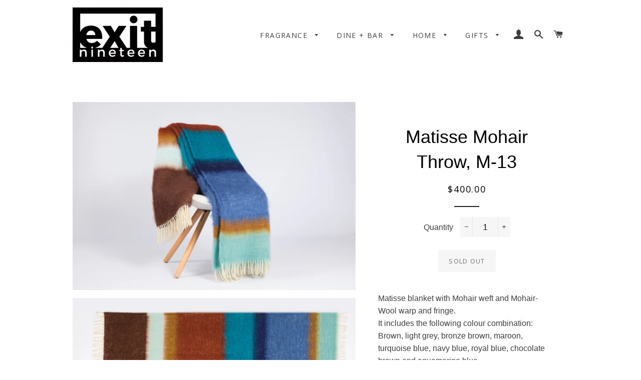

--- FILE ---
content_type: text/html; charset=utf-8
request_url: https://www.exitnineteen.com/collections/textiles/products/matisse-mohair-throw-m-13
body_size: 22066
content:
<!doctype html>
<!--[if lt IE 7]><html class="no-js lt-ie9 lt-ie8 lt-ie7" lang="en"> <![endif]-->
<!--[if IE 7]><html class="no-js lt-ie9 lt-ie8" lang="en"> <![endif]-->
<!--[if IE 8]><html class="no-js lt-ie9" lang="en"> <![endif]-->
<!--[if IE 9 ]><html class="ie9 no-js"> <![endif]-->
<!--[if (gt IE 9)|!(IE)]><!--> <html class="no-js"> <!--<![endif]-->
<head>

  <!-- Basic page needs ================================================== -->
  <meta charset="utf-8">
  <meta http-equiv="X-UA-Compatible" content="IE=edge,chrome=1">

  
    <link rel="shortcut icon" href="//www.exitnineteen.com/cdn/shop/files/ad305d89-76a9-41f1-86b9-3b9dd7085722_180x_2x_eefd8127-a03b-4be3-9f8f-7953685ee4f6_32x32.jpg?v=1614376726" type="image/png" />
  

  <!-- Title and description ================================================== -->
  <title>
  Matisse Mohair Throw, M-13 &ndash; Exit Nineteen
  </title>

  
  <meta name="description" content="Matisse blanket with Mohair weft and Mohair-Wool warp and fringe.It includes the following colour combination:Brown, light grey, bronze brown, maroon, turquoise blue, navy blue, royal blue, chocolate brown and aquamarine blue.Handmade in Ezcaray, Spain Composition 50% Mohair + 48% Wool + 2% Polyamide Washing Instructio">
  

  <!-- Helpers ================================================== -->
  <!-- /snippets/social-meta-tags.liquid -->


  <meta property="og:type" content="product">
  <meta property="og:title" content="Matisse Mohair Throw, M-13">
  <meta property="og:url" content="https://www.exitnineteen.com/products/matisse-mohair-throw-m-13">
  <meta property="og:description" content="
Matisse blanket with Mohair weft and Mohair-Wool warp and fringe.It includes the following colour combination:Brown, light grey, bronze brown, maroon, turquoise blue, navy blue, royal blue, chocolate brown and aquamarine blue.Handmade in Ezcaray, Spain




Composition
50% Mohair + 48% Wool + 2% Polyamide


Washing Instructions
1. Do not wash 2. Do not bleach 3. Do not tumble dry 4. Do not Iron 5. Dry Cleaning


Keeping Instructions
Brush with a hard clothes-brush, always in the direction of the nap.


Size
Blanket 51&quot; x 79&quot;






">
  
    <meta property="og:image" content="http://www.exitnineteen.com/cdn/shop/products/M-13-AEREA_grande.jpg?v=1605466311">
    <meta property="og:image:secure_url" content="https://www.exitnineteen.com/cdn/shop/products/M-13-AEREA_grande.jpg?v=1605466311">
  
    <meta property="og:image" content="http://www.exitnineteen.com/cdn/shop/products/M-13_grande.jpg?v=1605466311">
    <meta property="og:image:secure_url" content="https://www.exitnineteen.com/cdn/shop/products/M-13_grande.jpg?v=1605466311">
  
  <meta property="og:price:amount" content="400.00">
  <meta property="og:price:currency" content="USD">

<meta property="og:site_name" content="Exit Nineteen">


<meta name="twitter:card" content="summary_large_image">


  <meta name="twitter:title" content="Matisse Mohair Throw, M-13">
  <meta name="twitter:description" content="
Matisse blanket with Mohair weft and Mohair-Wool warp and fringe.It includes the following colour combination:Brown, light grey, bronze brown, maroon, turquoise blue, navy blue, royal blue, chocolate">


  <link rel="canonical" href="https://www.exitnineteen.com/products/matisse-mohair-throw-m-13">
  <meta name="viewport" content="width=device-width,initial-scale=1,shrink-to-fit=no">
  <meta name="theme-color" content="#1c1d1d">

  <!-- CSS ================================================== -->
  <link href="//www.exitnineteen.com/cdn/shop/t/4/assets/timber.scss.css?v=103132283794421759381714678841" rel="stylesheet" type="text/css" media="all" />
  <link href="//www.exitnineteen.com/cdn/shop/t/4/assets/theme.scss.css?v=119538534594275611571714678841" rel="stylesheet" type="text/css" media="all" />
  


  
    
    
    <link href="//fonts.googleapis.com/css?family=Open+Sans:400" rel="stylesheet" type="text/css" media="all" />
  



  <!-- Sections ================================================== -->
  <script>
    window.theme = window.theme || {};
    theme.strings = {
      zoomClose: "Close (Esc)",
      zoomPrev: "Previous (Left arrow key)",
      zoomNext: "Next (Right arrow key)",
      moneyFormat: "${{amount}}",
      addressError: "Error looking up that address",
      addressNoResults: "No results for that address",
      addressQueryLimit: "You have exceeded the Google API usage limit. Consider upgrading to a \u003ca href=\"https:\/\/developers.google.com\/maps\/premium\/usage-limits\"\u003ePremium Plan\u003c\/a\u003e.",
      authError: "There was a problem authenticating your Google Maps account."
    };
    theme.settings = {
      cartType: "drawer",
      gridType: "collage"
    };
  </script>

  <script src="//ajax.googleapis.com/ajax/libs/jquery/2.2.3/jquery.min.js" type="text/javascript"></script>

  <!--[if (gt IE 9)|!(IE)]><!--><script src="//www.exitnineteen.com/cdn/shop/t/4/assets/lazysizes.min.js?v=37531750901115495291507755400" async="async"></script><!--<![endif]-->
  <!--[if lte IE 9]><script src="//www.exitnineteen.com/cdn/shop/t/4/assets/lazysizes.min.js?v=37531750901115495291507755400"></script><![endif]-->

  <!--[if (gt IE 9)|!(IE)]><!--><script src="//www.exitnineteen.com/cdn/shop/t/4/assets/theme.js?v=30432357805313963791507755403" defer="defer"></script><!--<![endif]-->
  <!--[if lte IE 9]><script src="//www.exitnineteen.com/cdn/shop/t/4/assets/theme.js?v=30432357805313963791507755403"></script><![endif]-->

  <!-- Header hook for plugins ================================================== -->
  
  
  <script>window.performance && window.performance.mark && window.performance.mark('shopify.content_for_header.start');</script><meta name="facebook-domain-verification" content="8i7cb915rsvstxxsi55hvafo41baid">
<meta id="shopify-digital-wallet" name="shopify-digital-wallet" content="/19712549/digital_wallets/dialog">
<meta name="shopify-checkout-api-token" content="4dd45a68ff64a6339a59eeb46b7bf6ba">
<link rel="alternate" type="application/json+oembed" href="https://www.exitnineteen.com/products/matisse-mohair-throw-m-13.oembed">
<script async="async" src="/checkouts/internal/preloads.js?locale=en-US"></script>
<link rel="preconnect" href="https://shop.app" crossorigin="anonymous">
<script async="async" src="https://shop.app/checkouts/internal/preloads.js?locale=en-US&shop_id=19712549" crossorigin="anonymous"></script>
<script id="apple-pay-shop-capabilities" type="application/json">{"shopId":19712549,"countryCode":"US","currencyCode":"USD","merchantCapabilities":["supports3DS"],"merchantId":"gid:\/\/shopify\/Shop\/19712549","merchantName":"Exit Nineteen","requiredBillingContactFields":["postalAddress","email"],"requiredShippingContactFields":["postalAddress","email"],"shippingType":"shipping","supportedNetworks":["visa","masterCard","amex","discover","elo","jcb"],"total":{"type":"pending","label":"Exit Nineteen","amount":"1.00"},"shopifyPaymentsEnabled":true,"supportsSubscriptions":true}</script>
<script id="shopify-features" type="application/json">{"accessToken":"4dd45a68ff64a6339a59eeb46b7bf6ba","betas":["rich-media-storefront-analytics"],"domain":"www.exitnineteen.com","predictiveSearch":true,"shopId":19712549,"locale":"en"}</script>
<script>var Shopify = Shopify || {};
Shopify.shop = "exit-nineteen.myshopify.com";
Shopify.locale = "en";
Shopify.currency = {"active":"USD","rate":"1.0"};
Shopify.country = "US";
Shopify.theme = {"name":"Brooklyn Edited","id":4991352860,"schema_name":"Brooklyn","schema_version":"3.0.0","theme_store_id":730,"role":"main"};
Shopify.theme.handle = "null";
Shopify.theme.style = {"id":null,"handle":null};
Shopify.cdnHost = "www.exitnineteen.com/cdn";
Shopify.routes = Shopify.routes || {};
Shopify.routes.root = "/";</script>
<script type="module">!function(o){(o.Shopify=o.Shopify||{}).modules=!0}(window);</script>
<script>!function(o){function n(){var o=[];function n(){o.push(Array.prototype.slice.apply(arguments))}return n.q=o,n}var t=o.Shopify=o.Shopify||{};t.loadFeatures=n(),t.autoloadFeatures=n()}(window);</script>
<script>
  window.ShopifyPay = window.ShopifyPay || {};
  window.ShopifyPay.apiHost = "shop.app\/pay";
  window.ShopifyPay.redirectState = null;
</script>
<script id="shop-js-analytics" type="application/json">{"pageType":"product"}</script>
<script defer="defer" async type="module" src="//www.exitnineteen.com/cdn/shopifycloud/shop-js/modules/v2/client.init-shop-cart-sync_BT-GjEfc.en.esm.js"></script>
<script defer="defer" async type="module" src="//www.exitnineteen.com/cdn/shopifycloud/shop-js/modules/v2/chunk.common_D58fp_Oc.esm.js"></script>
<script defer="defer" async type="module" src="//www.exitnineteen.com/cdn/shopifycloud/shop-js/modules/v2/chunk.modal_xMitdFEc.esm.js"></script>
<script type="module">
  await import("//www.exitnineteen.com/cdn/shopifycloud/shop-js/modules/v2/client.init-shop-cart-sync_BT-GjEfc.en.esm.js");
await import("//www.exitnineteen.com/cdn/shopifycloud/shop-js/modules/v2/chunk.common_D58fp_Oc.esm.js");
await import("//www.exitnineteen.com/cdn/shopifycloud/shop-js/modules/v2/chunk.modal_xMitdFEc.esm.js");

  window.Shopify.SignInWithShop?.initShopCartSync?.({"fedCMEnabled":true,"windoidEnabled":true});

</script>
<script>
  window.Shopify = window.Shopify || {};
  if (!window.Shopify.featureAssets) window.Shopify.featureAssets = {};
  window.Shopify.featureAssets['shop-js'] = {"shop-cart-sync":["modules/v2/client.shop-cart-sync_DZOKe7Ll.en.esm.js","modules/v2/chunk.common_D58fp_Oc.esm.js","modules/v2/chunk.modal_xMitdFEc.esm.js"],"init-fed-cm":["modules/v2/client.init-fed-cm_B6oLuCjv.en.esm.js","modules/v2/chunk.common_D58fp_Oc.esm.js","modules/v2/chunk.modal_xMitdFEc.esm.js"],"shop-cash-offers":["modules/v2/client.shop-cash-offers_D2sdYoxE.en.esm.js","modules/v2/chunk.common_D58fp_Oc.esm.js","modules/v2/chunk.modal_xMitdFEc.esm.js"],"shop-login-button":["modules/v2/client.shop-login-button_QeVjl5Y3.en.esm.js","modules/v2/chunk.common_D58fp_Oc.esm.js","modules/v2/chunk.modal_xMitdFEc.esm.js"],"pay-button":["modules/v2/client.pay-button_DXTOsIq6.en.esm.js","modules/v2/chunk.common_D58fp_Oc.esm.js","modules/v2/chunk.modal_xMitdFEc.esm.js"],"shop-button":["modules/v2/client.shop-button_DQZHx9pm.en.esm.js","modules/v2/chunk.common_D58fp_Oc.esm.js","modules/v2/chunk.modal_xMitdFEc.esm.js"],"avatar":["modules/v2/client.avatar_BTnouDA3.en.esm.js"],"init-windoid":["modules/v2/client.init-windoid_CR1B-cfM.en.esm.js","modules/v2/chunk.common_D58fp_Oc.esm.js","modules/v2/chunk.modal_xMitdFEc.esm.js"],"init-shop-for-new-customer-accounts":["modules/v2/client.init-shop-for-new-customer-accounts_C_vY_xzh.en.esm.js","modules/v2/client.shop-login-button_QeVjl5Y3.en.esm.js","modules/v2/chunk.common_D58fp_Oc.esm.js","modules/v2/chunk.modal_xMitdFEc.esm.js"],"init-shop-email-lookup-coordinator":["modules/v2/client.init-shop-email-lookup-coordinator_BI7n9ZSv.en.esm.js","modules/v2/chunk.common_D58fp_Oc.esm.js","modules/v2/chunk.modal_xMitdFEc.esm.js"],"init-shop-cart-sync":["modules/v2/client.init-shop-cart-sync_BT-GjEfc.en.esm.js","modules/v2/chunk.common_D58fp_Oc.esm.js","modules/v2/chunk.modal_xMitdFEc.esm.js"],"shop-toast-manager":["modules/v2/client.shop-toast-manager_DiYdP3xc.en.esm.js","modules/v2/chunk.common_D58fp_Oc.esm.js","modules/v2/chunk.modal_xMitdFEc.esm.js"],"init-customer-accounts":["modules/v2/client.init-customer-accounts_D9ZNqS-Q.en.esm.js","modules/v2/client.shop-login-button_QeVjl5Y3.en.esm.js","modules/v2/chunk.common_D58fp_Oc.esm.js","modules/v2/chunk.modal_xMitdFEc.esm.js"],"init-customer-accounts-sign-up":["modules/v2/client.init-customer-accounts-sign-up_iGw4briv.en.esm.js","modules/v2/client.shop-login-button_QeVjl5Y3.en.esm.js","modules/v2/chunk.common_D58fp_Oc.esm.js","modules/v2/chunk.modal_xMitdFEc.esm.js"],"shop-follow-button":["modules/v2/client.shop-follow-button_CqMgW2wH.en.esm.js","modules/v2/chunk.common_D58fp_Oc.esm.js","modules/v2/chunk.modal_xMitdFEc.esm.js"],"checkout-modal":["modules/v2/client.checkout-modal_xHeaAweL.en.esm.js","modules/v2/chunk.common_D58fp_Oc.esm.js","modules/v2/chunk.modal_xMitdFEc.esm.js"],"shop-login":["modules/v2/client.shop-login_D91U-Q7h.en.esm.js","modules/v2/chunk.common_D58fp_Oc.esm.js","modules/v2/chunk.modal_xMitdFEc.esm.js"],"lead-capture":["modules/v2/client.lead-capture_BJmE1dJe.en.esm.js","modules/v2/chunk.common_D58fp_Oc.esm.js","modules/v2/chunk.modal_xMitdFEc.esm.js"],"payment-terms":["modules/v2/client.payment-terms_Ci9AEqFq.en.esm.js","modules/v2/chunk.common_D58fp_Oc.esm.js","modules/v2/chunk.modal_xMitdFEc.esm.js"]};
</script>
<script>(function() {
  var isLoaded = false;
  function asyncLoad() {
    if (isLoaded) return;
    isLoaded = true;
    var urls = ["https:\/\/chimpstatic.com\/mcjs-connected\/js\/users\/23f500adc4dd92c269be0c365\/386653d2e92acd2e7b82d9753.js?shop=exit-nineteen.myshopify.com","https:\/\/chimpstatic.com\/mcjs-connected\/js\/users\/23f500adc4dd92c269be0c365\/693ecd5b81e5bca87b047845a.js?shop=exit-nineteen.myshopify.com","https:\/\/gift-reggie.eshopadmin.com\/static\/js\/agglomeration.js?shop=exit-nineteen.myshopify.com"];
    for (var i = 0; i < urls.length; i++) {
      var s = document.createElement('script');
      s.type = 'text/javascript';
      s.async = true;
      s.src = urls[i];
      var x = document.getElementsByTagName('script')[0];
      x.parentNode.insertBefore(s, x);
    }
  };
  if(window.attachEvent) {
    window.attachEvent('onload', asyncLoad);
  } else {
    window.addEventListener('load', asyncLoad, false);
  }
})();</script>
<script id="__st">var __st={"a":19712549,"offset":-18000,"reqid":"52f6fbff-9389-49c6-a0e4-8d54f706dc38-1769054749","pageurl":"www.exitnineteen.com\/collections\/textiles\/products\/matisse-mohair-throw-m-13","u":"621764987f6f","p":"product","rtyp":"product","rid":4827136065624};</script>
<script>window.ShopifyPaypalV4VisibilityTracking = true;</script>
<script id="captcha-bootstrap">!function(){'use strict';const t='contact',e='account',n='new_comment',o=[[t,t],['blogs',n],['comments',n],[t,'customer']],c=[[e,'customer_login'],[e,'guest_login'],[e,'recover_customer_password'],[e,'create_customer']],r=t=>t.map((([t,e])=>`form[action*='/${t}']:not([data-nocaptcha='true']) input[name='form_type'][value='${e}']`)).join(','),a=t=>()=>t?[...document.querySelectorAll(t)].map((t=>t.form)):[];function s(){const t=[...o],e=r(t);return a(e)}const i='password',u='form_key',d=['recaptcha-v3-token','g-recaptcha-response','h-captcha-response',i],f=()=>{try{return window.sessionStorage}catch{return}},m='__shopify_v',_=t=>t.elements[u];function p(t,e,n=!1){try{const o=window.sessionStorage,c=JSON.parse(o.getItem(e)),{data:r}=function(t){const{data:e,action:n}=t;return t[m]||n?{data:e,action:n}:{data:t,action:n}}(c);for(const[e,n]of Object.entries(r))t.elements[e]&&(t.elements[e].value=n);n&&o.removeItem(e)}catch(o){console.error('form repopulation failed',{error:o})}}const l='form_type',E='cptcha';function T(t){t.dataset[E]=!0}const w=window,h=w.document,L='Shopify',v='ce_forms',y='captcha';let A=!1;((t,e)=>{const n=(g='f06e6c50-85a8-45c8-87d0-21a2b65856fe',I='https://cdn.shopify.com/shopifycloud/storefront-forms-hcaptcha/ce_storefront_forms_captcha_hcaptcha.v1.5.2.iife.js',D={infoText:'Protected by hCaptcha',privacyText:'Privacy',termsText:'Terms'},(t,e,n)=>{const o=w[L][v],c=o.bindForm;if(c)return c(t,g,e,D).then(n);var r;o.q.push([[t,g,e,D],n]),r=I,A||(h.body.append(Object.assign(h.createElement('script'),{id:'captcha-provider',async:!0,src:r})),A=!0)});var g,I,D;w[L]=w[L]||{},w[L][v]=w[L][v]||{},w[L][v].q=[],w[L][y]=w[L][y]||{},w[L][y].protect=function(t,e){n(t,void 0,e),T(t)},Object.freeze(w[L][y]),function(t,e,n,w,h,L){const[v,y,A,g]=function(t,e,n){const i=e?o:[],u=t?c:[],d=[...i,...u],f=r(d),m=r(i),_=r(d.filter((([t,e])=>n.includes(e))));return[a(f),a(m),a(_),s()]}(w,h,L),I=t=>{const e=t.target;return e instanceof HTMLFormElement?e:e&&e.form},D=t=>v().includes(t);t.addEventListener('submit',(t=>{const e=I(t);if(!e)return;const n=D(e)&&!e.dataset.hcaptchaBound&&!e.dataset.recaptchaBound,o=_(e),c=g().includes(e)&&(!o||!o.value);(n||c)&&t.preventDefault(),c&&!n&&(function(t){try{if(!f())return;!function(t){const e=f();if(!e)return;const n=_(t);if(!n)return;const o=n.value;o&&e.removeItem(o)}(t);const e=Array.from(Array(32),(()=>Math.random().toString(36)[2])).join('');!function(t,e){_(t)||t.append(Object.assign(document.createElement('input'),{type:'hidden',name:u})),t.elements[u].value=e}(t,e),function(t,e){const n=f();if(!n)return;const o=[...t.querySelectorAll(`input[type='${i}']`)].map((({name:t})=>t)),c=[...d,...o],r={};for(const[a,s]of new FormData(t).entries())c.includes(a)||(r[a]=s);n.setItem(e,JSON.stringify({[m]:1,action:t.action,data:r}))}(t,e)}catch(e){console.error('failed to persist form',e)}}(e),e.submit())}));const S=(t,e)=>{t&&!t.dataset[E]&&(n(t,e.some((e=>e===t))),T(t))};for(const o of['focusin','change'])t.addEventListener(o,(t=>{const e=I(t);D(e)&&S(e,y())}));const B=e.get('form_key'),M=e.get(l),P=B&&M;t.addEventListener('DOMContentLoaded',(()=>{const t=y();if(P)for(const e of t)e.elements[l].value===M&&p(e,B);[...new Set([...A(),...v().filter((t=>'true'===t.dataset.shopifyCaptcha))])].forEach((e=>S(e,t)))}))}(h,new URLSearchParams(w.location.search),n,t,e,['guest_login'])})(!0,!0)}();</script>
<script integrity="sha256-4kQ18oKyAcykRKYeNunJcIwy7WH5gtpwJnB7kiuLZ1E=" data-source-attribution="shopify.loadfeatures" defer="defer" src="//www.exitnineteen.com/cdn/shopifycloud/storefront/assets/storefront/load_feature-a0a9edcb.js" crossorigin="anonymous"></script>
<script crossorigin="anonymous" defer="defer" src="//www.exitnineteen.com/cdn/shopifycloud/storefront/assets/shopify_pay/storefront-65b4c6d7.js?v=20250812"></script>
<script data-source-attribution="shopify.dynamic_checkout.dynamic.init">var Shopify=Shopify||{};Shopify.PaymentButton=Shopify.PaymentButton||{isStorefrontPortableWallets:!0,init:function(){window.Shopify.PaymentButton.init=function(){};var t=document.createElement("script");t.src="https://www.exitnineteen.com/cdn/shopifycloud/portable-wallets/latest/portable-wallets.en.js",t.type="module",document.head.appendChild(t)}};
</script>
<script data-source-attribution="shopify.dynamic_checkout.buyer_consent">
  function portableWalletsHideBuyerConsent(e){var t=document.getElementById("shopify-buyer-consent"),n=document.getElementById("shopify-subscription-policy-button");t&&n&&(t.classList.add("hidden"),t.setAttribute("aria-hidden","true"),n.removeEventListener("click",e))}function portableWalletsShowBuyerConsent(e){var t=document.getElementById("shopify-buyer-consent"),n=document.getElementById("shopify-subscription-policy-button");t&&n&&(t.classList.remove("hidden"),t.removeAttribute("aria-hidden"),n.addEventListener("click",e))}window.Shopify?.PaymentButton&&(window.Shopify.PaymentButton.hideBuyerConsent=portableWalletsHideBuyerConsent,window.Shopify.PaymentButton.showBuyerConsent=portableWalletsShowBuyerConsent);
</script>
<script data-source-attribution="shopify.dynamic_checkout.cart.bootstrap">document.addEventListener("DOMContentLoaded",(function(){function t(){return document.querySelector("shopify-accelerated-checkout-cart, shopify-accelerated-checkout")}if(t())Shopify.PaymentButton.init();else{new MutationObserver((function(e,n){t()&&(Shopify.PaymentButton.init(),n.disconnect())})).observe(document.body,{childList:!0,subtree:!0})}}));
</script>
<link id="shopify-accelerated-checkout-styles" rel="stylesheet" media="screen" href="https://www.exitnineteen.com/cdn/shopifycloud/portable-wallets/latest/accelerated-checkout-backwards-compat.css" crossorigin="anonymous">
<style id="shopify-accelerated-checkout-cart">
        #shopify-buyer-consent {
  margin-top: 1em;
  display: inline-block;
  width: 100%;
}

#shopify-buyer-consent.hidden {
  display: none;
}

#shopify-subscription-policy-button {
  background: none;
  border: none;
  padding: 0;
  text-decoration: underline;
  font-size: inherit;
  cursor: pointer;
}

#shopify-subscription-policy-button::before {
  box-shadow: none;
}

      </style>

<script>window.performance && window.performance.mark && window.performance.mark('shopify.content_for_header.end');</script>
  <!-- /snippets/oldIE-js.liquid -->


<!--[if lt IE 9]>
<script src="//cdnjs.cloudflare.com/ajax/libs/html5shiv/3.7.2/html5shiv.min.js" type="text/javascript"></script>
<script src="//www.exitnineteen.com/cdn/shop/t/4/assets/respond.min.js?v=52248677837542619231507755400" type="text/javascript"></script>
<link href="//www.exitnineteen.com/cdn/shop/t/4/assets/respond-proxy.html" id="respond-proxy" rel="respond-proxy" />
<link href="//www.exitnineteen.com/search?q=5b9a70f561251df9d523c5f51c0cce58" id="respond-redirect" rel="respond-redirect" />
<script src="//www.exitnineteen.com/search?q=5b9a70f561251df9d523c5f51c0cce58" type="text/javascript"></script>
<![endif]-->


<!--[if (lte IE 9) ]><script src="//www.exitnineteen.com/cdn/shop/t/4/assets/match-media.min.js?v=159635276924582161481507755400" type="text/javascript"></script><![endif]-->


  <script src="//www.exitnineteen.com/cdn/shop/t/4/assets/modernizr.min.js?v=21391054748206432451507755400" type="text/javascript"></script>

  
  

<script src="//staticxx.s3.amazonaws.com/aio_stats_lib_v1.min.js?v=1.0"></script><!-- BEGIN app block: shopify://apps/buddha-mega-menu-navigation/blocks/megamenu/dbb4ce56-bf86-4830-9b3d-16efbef51c6f -->
<script>
        var productImageAndPrice = [],
            collectionImages = [],
            articleImages = [],
            mmLivIcons = false,
            mmFlipClock = false,
            mmFixesUseJquery = false,
            mmNumMMI = 2,
            mmSchemaTranslation = {},
            mmMenuStrings =  [] ,
            mmShopLocale = "en",
            mmShopLocaleCollectionsRoute = "/collections",
            mmSchemaDesignJSON = [{"action":"design","setting":"font_family","value":"Default"},{"action":"design","setting":"tree_sub_direction","value":"set_tree_auto"},{"action":"design","setting":"button_background_hover_color","value":"#0d8781"},{"action":"design","setting":"link_hover_color","value":"#0da19a"},{"action":"design","setting":"button_background_color","value":"#0da19a"},{"action":"design","setting":"link_color","value":"#4e4e4e"},{"action":"design","setting":"background_hover_color","value":"#f9f9f9"},{"action":"design","setting":"background_color","value":"#ffffff"},{"action":"design","setting":"button_text_hover_color","value":"#ffffff"},{"action":"design","setting":"button_text_color","value":"#ffffff"},{"action":"design","setting":"font_size","value":"13px"},{"action":"design","setting":"text_color","value":"#222222"},{"action":"design","setting":"vertical_text_color","value":"#4e4e4e"},{"action":"design","setting":"vertical_link_color","value":"#4e4e4e"},{"action":"design","setting":"vertical_link_hover_color","value":"#0da19a"},{"action":"design","setting":"vertical_font_size","value":"13px"}],
            mmDomChangeSkipUl = ",.slick-dots",
            buddhaMegaMenuShop = "exit-nineteen.myshopify.com",
            mmWireframeCompression = "0",
            mmExtensionAssetUrl = "https://cdn.shopify.com/extensions/019abe06-4a3f-7763-88da-170e1b54169b/mega-menu-151/assets/";var bestSellersHTML = '';var newestProductsHTML = '';/* get link lists api */
        var linkLists={"main-menu" : {"title":"Main menu", "items":["/pages/candle-collection","/pages/tableware","/collections/decor","/pages/gifts",]},"footer" : {"title":"Footer menu", "items":["/search","/pages/about","/pages/policies","https://exit-nineteen.myshopify.com/apps/giftregistry","/pages/contact-us",]},"customer-account-main-menu" : {"title":"Customer account main menu", "items":["/","https://shopify.com/19712549/account/orders?locale=en&amp;region_country=US",]},};/*ENDPARSE*/

        

        /* set product prices *//* get the collection images *//* get the article images *//* customer fixes */
        var mmThemeFixesBeforeInit = function(){ mobileMenuMilliseconds = 100; }; var mmThemeFixesAfter = function(){ mmAddStyle(" @media screen and (min-width:1050px) { .site-header>.wrapper {max-width: 1150px !important;} .site-header>.wrapper .grid__item.large--two-thirds {width: 100%;} } @media screen and (min-width:400px) { .vertical-mega-menu>li ul.submenu.simple>li { width:100% !important; display:block !important; } .vertical-mega-menu>li>ul.submenu.simple>li:nth-child(1) { padding-top:10px !important; } .vertical-mega-menu>li>ul.submenu.simple>li:nth-child(2) { padding-top:10px !important; } .vertical-mega-menu ul.submenu li.mm-contact-column { width:100% !important; display:block !important; padding:5px 15px 0px !important; } } ", "themeScript"); }; 
        

        var mmWireframe = {"html" : "<li class=\"buddha-menu-item\"  ><a data-href=\"/pages/tableware\" href=\"/pages/tableware\" aria-label=\"Dine + Bar\" data-no-instant=\"\" onclick=\"mmGoToPage(this, event); return false;\"  ><i class=\"mm-icon static fa fa-none\" aria-hidden=\"true\"></i><span class=\"mm-title\">Dine + Bar</span><i class=\"mm-arrow mm-angle-down\" aria-hidden=\"true\"></i><span class=\"toggle-menu-btn\" style=\"display:none;\" title=\"Toggle menu\" onclick=\"return toggleSubmenu(this)\"><span class=\"mm-arrow-icon\"><span class=\"bar-one\"></span><span class=\"bar-two\"></span></span></span></a><ul class=\"mm-submenu tree  small \"><li data-href=\"/collections/dinnerware\" href=\"/collections/dinnerware\" aria-label=\"Dinnerware\" data-no-instant=\"\" onclick=\"mmGoToPage(this, event); return false;\"  ><a data-href=\"/collections/dinnerware\" href=\"/collections/dinnerware\" aria-label=\"Dinnerware\" data-no-instant=\"\" onclick=\"mmGoToPage(this, event); return false;\"  ><span class=\"mm-title\">Dinnerware</span></a></li><li data-href=\"/pages/bar-glassware\" href=\"/pages/bar-glassware\" aria-label=\"Bar + Glassware\" data-no-instant=\"\" onclick=\"mmGoToPage(this, event); return false;\"  ><a data-href=\"/pages/bar-glassware\" href=\"/pages/bar-glassware\" aria-label=\"Bar + Glassware\" data-no-instant=\"\" onclick=\"mmGoToPage(this, event); return false;\"  ><span class=\"mm-title\">Bar + Glassware</span><i class=\"mm-arrow mm-angle-down\" aria-hidden=\"true\"></i><span class=\"toggle-menu-btn\" style=\"display:none;\" title=\"Toggle menu\" onclick=\"return toggleSubmenu(this)\"><span class=\"mm-arrow-icon\"><span class=\"bar-one\"></span><span class=\"bar-two\"></span></span></span></a><ul class=\"mm-submenu tree  small mm-last-level\"><li data-href=\"/collections/coasters-1\" href=\"/collections/coasters-1\" aria-label=\"Coasters\" data-no-instant=\"\" onclick=\"mmGoToPage(this, event); return false;\"  ><a data-href=\"/collections/coasters-1\" href=\"/collections/coasters-1\" aria-label=\"Coasters\" data-no-instant=\"\" onclick=\"mmGoToPage(this, event); return false;\"  ><span class=\"mm-title\">Coasters</span></a></li><li data-href=\"/collections/glassware\" href=\"/collections/glassware\" aria-label=\"Glassware\" data-no-instant=\"\" onclick=\"mmGoToPage(this, event); return false;\"  ><a data-href=\"/collections/glassware\" href=\"/collections/glassware\" aria-label=\"Glassware\" data-no-instant=\"\" onclick=\"mmGoToPage(this, event); return false;\"  ><span class=\"mm-title\">Glassware</span></a></li><li data-href=\"/collections/bitters-syrups\" href=\"/collections/bitters-syrups\" aria-label=\"Bitters + Syrups\" data-no-instant=\"\" onclick=\"mmGoToPage(this, event); return false;\"  ><a data-href=\"/collections/bitters-syrups\" href=\"/collections/bitters-syrups\" aria-label=\"Bitters + Syrups\" data-no-instant=\"\" onclick=\"mmGoToPage(this, event); return false;\"  ><span class=\"mm-title\">Bitters + Syrups</span></a></li><li data-href=\"/collections/barware\" href=\"/collections/barware\" aria-label=\"Bar Tools\" data-no-instant=\"\" onclick=\"mmGoToPage(this, event); return false;\"  ><a data-href=\"/collections/barware\" href=\"/collections/barware\" aria-label=\"Bar Tools\" data-no-instant=\"\" onclick=\"mmGoToPage(this, event); return false;\"  ><span class=\"mm-title\">Bar Tools</span></a></li></ul></li></ul></li><li class=\"buddha-menu-item\"  ><a data-href=\"/\" href=\"/\" aria-label=\"Home\" data-no-instant=\"\" onclick=\"mmGoToPage(this, event); return false;\"  ><i class=\"mm-icon static fa fa-none\" aria-hidden=\"true\"></i><span class=\"mm-title\">Home</span></a></li>" };

        function mmLoadJS(file, async = true) {
            let script = document.createElement("script");
            script.setAttribute("src", file);
            script.setAttribute("data-no-instant", "");
            script.setAttribute("type", "text/javascript");
            script.setAttribute("async", async);
            document.head.appendChild(script);
        }
        function mmLoadCSS(file) {  
            var style = document.createElement('link');
            style.href = file;
            style.type = 'text/css';
            style.rel = 'stylesheet';
            document.head.append(style); 
        }
              
        var mmDisableWhenResIsLowerThan = '';
        var mmLoadResources = (mmDisableWhenResIsLowerThan == '' || mmDisableWhenResIsLowerThan == 0 || (mmDisableWhenResIsLowerThan > 0 && window.innerWidth>=mmDisableWhenResIsLowerThan));
        if (mmLoadResources) {
            /* load resources via js injection */
            mmLoadJS("https://cdn.shopify.com/extensions/019abe06-4a3f-7763-88da-170e1b54169b/mega-menu-151/assets/buddha-megamenu.js");
            
            mmLoadCSS("https://cdn.shopify.com/extensions/019abe06-4a3f-7763-88da-170e1b54169b/mega-menu-151/assets/buddha-megamenu2.css");}
    </script><!-- HIDE ORIGINAL MENU --><!-- use menu search algorithm to hide original menu -->
        <style> .buddha-disabled-menu { visibility: hidden !important; } </style>
        <script>
            function mmHideOriginalMenu() {
                var menu = "";
                var links = [];
                if (typeof linkLists[menu] !== "undefined")
                    links = linkLists[menu].items;
                
                if (menu!="none" && links.length>0) {
                    var elements = document.querySelectorAll("ul,nav");
                    for (var el=0; el<elements.length; el++) {
                        var elementFits = 0;
                        var children = elements[el].children;
                        for (var i=0; i<children.length; i++) {
                            if (children[i].nodeName == "LI") {
                                var li = children[i], href = null;
                                var a = li.querySelector("a");
                                if (a) href = a.getAttribute("href");
                                if (href == null || (href != null && (href.substr(0,1) == "#" || href==""))){
                                    var a2 = li.querySelector((!!document.documentMode) ? "* + a" : "a:nth-child(2)");
                                    if (a2) {
                                        href = a2.getAttribute("href");
                                        a = a2;
                                    }
                                }
                                if (href == null || (href != null && (href.substr(0,1) == "#" || href==""))) {
                                    var a2 = li.querySelector("a>a");
                                    if (a2) {
                                        href = a2.getAttribute("href");
                                        a = a2;
                                    }
                                }
                            
                                if (links[elementFits]!=undefined && href==links[elementFits]) {
                                    elementFits++;
                                } else if (elementFits>0 && elementFits!=links.length) {
                                    elementFits = 0;
                                    if (href==links[0]) {
                                    elementFits = 1;
                                    }
                                }
                            }
                        }
                        if (elementFits>0 && elementFits==links.length) {
                            elements[el].classList.add("buddha-disabled-menu");
                        }
                    }
                }
            }

            mmHideOriginalMenu();
            var hideOriginalMenuInterval = setInterval(mmHideOriginalMenu, 100);
            
            setTimeout(function(){
                var elements  = document.querySelectorAll(".buddha-disabled-menu");
                for (var i=0; i<elements.length; i++) {
                    elements[i].classList.remove("buddha-disabled-menu");
                }
                clearInterval(hideOriginalMenuInterval);
            },10000);
        </script>
<!-- END app block --><link href="https://monorail-edge.shopifysvc.com" rel="dns-prefetch">
<script>(function(){if ("sendBeacon" in navigator && "performance" in window) {try {var session_token_from_headers = performance.getEntriesByType('navigation')[0].serverTiming.find(x => x.name == '_s').description;} catch {var session_token_from_headers = undefined;}var session_cookie_matches = document.cookie.match(/_shopify_s=([^;]*)/);var session_token_from_cookie = session_cookie_matches && session_cookie_matches.length === 2 ? session_cookie_matches[1] : "";var session_token = session_token_from_headers || session_token_from_cookie || "";function handle_abandonment_event(e) {var entries = performance.getEntries().filter(function(entry) {return /monorail-edge.shopifysvc.com/.test(entry.name);});if (!window.abandonment_tracked && entries.length === 0) {window.abandonment_tracked = true;var currentMs = Date.now();var navigation_start = performance.timing.navigationStart;var payload = {shop_id: 19712549,url: window.location.href,navigation_start,duration: currentMs - navigation_start,session_token,page_type: "product"};window.navigator.sendBeacon("https://monorail-edge.shopifysvc.com/v1/produce", JSON.stringify({schema_id: "online_store_buyer_site_abandonment/1.1",payload: payload,metadata: {event_created_at_ms: currentMs,event_sent_at_ms: currentMs}}));}}window.addEventListener('pagehide', handle_abandonment_event);}}());</script>
<script id="web-pixels-manager-setup">(function e(e,d,r,n,o){if(void 0===o&&(o={}),!Boolean(null===(a=null===(i=window.Shopify)||void 0===i?void 0:i.analytics)||void 0===a?void 0:a.replayQueue)){var i,a;window.Shopify=window.Shopify||{};var t=window.Shopify;t.analytics=t.analytics||{};var s=t.analytics;s.replayQueue=[],s.publish=function(e,d,r){return s.replayQueue.push([e,d,r]),!0};try{self.performance.mark("wpm:start")}catch(e){}var l=function(){var e={modern:/Edge?\/(1{2}[4-9]|1[2-9]\d|[2-9]\d{2}|\d{4,})\.\d+(\.\d+|)|Firefox\/(1{2}[4-9]|1[2-9]\d|[2-9]\d{2}|\d{4,})\.\d+(\.\d+|)|Chrom(ium|e)\/(9{2}|\d{3,})\.\d+(\.\d+|)|(Maci|X1{2}).+ Version\/(15\.\d+|(1[6-9]|[2-9]\d|\d{3,})\.\d+)([,.]\d+|)( \(\w+\)|)( Mobile\/\w+|) Safari\/|Chrome.+OPR\/(9{2}|\d{3,})\.\d+\.\d+|(CPU[ +]OS|iPhone[ +]OS|CPU[ +]iPhone|CPU IPhone OS|CPU iPad OS)[ +]+(15[._]\d+|(1[6-9]|[2-9]\d|\d{3,})[._]\d+)([._]\d+|)|Android:?[ /-](13[3-9]|1[4-9]\d|[2-9]\d{2}|\d{4,})(\.\d+|)(\.\d+|)|Android.+Firefox\/(13[5-9]|1[4-9]\d|[2-9]\d{2}|\d{4,})\.\d+(\.\d+|)|Android.+Chrom(ium|e)\/(13[3-9]|1[4-9]\d|[2-9]\d{2}|\d{4,})\.\d+(\.\d+|)|SamsungBrowser\/([2-9]\d|\d{3,})\.\d+/,legacy:/Edge?\/(1[6-9]|[2-9]\d|\d{3,})\.\d+(\.\d+|)|Firefox\/(5[4-9]|[6-9]\d|\d{3,})\.\d+(\.\d+|)|Chrom(ium|e)\/(5[1-9]|[6-9]\d|\d{3,})\.\d+(\.\d+|)([\d.]+$|.*Safari\/(?![\d.]+ Edge\/[\d.]+$))|(Maci|X1{2}).+ Version\/(10\.\d+|(1[1-9]|[2-9]\d|\d{3,})\.\d+)([,.]\d+|)( \(\w+\)|)( Mobile\/\w+|) Safari\/|Chrome.+OPR\/(3[89]|[4-9]\d|\d{3,})\.\d+\.\d+|(CPU[ +]OS|iPhone[ +]OS|CPU[ +]iPhone|CPU IPhone OS|CPU iPad OS)[ +]+(10[._]\d+|(1[1-9]|[2-9]\d|\d{3,})[._]\d+)([._]\d+|)|Android:?[ /-](13[3-9]|1[4-9]\d|[2-9]\d{2}|\d{4,})(\.\d+|)(\.\d+|)|Mobile Safari.+OPR\/([89]\d|\d{3,})\.\d+\.\d+|Android.+Firefox\/(13[5-9]|1[4-9]\d|[2-9]\d{2}|\d{4,})\.\d+(\.\d+|)|Android.+Chrom(ium|e)\/(13[3-9]|1[4-9]\d|[2-9]\d{2}|\d{4,})\.\d+(\.\d+|)|Android.+(UC? ?Browser|UCWEB|U3)[ /]?(15\.([5-9]|\d{2,})|(1[6-9]|[2-9]\d|\d{3,})\.\d+)\.\d+|SamsungBrowser\/(5\.\d+|([6-9]|\d{2,})\.\d+)|Android.+MQ{2}Browser\/(14(\.(9|\d{2,})|)|(1[5-9]|[2-9]\d|\d{3,})(\.\d+|))(\.\d+|)|K[Aa][Ii]OS\/(3\.\d+|([4-9]|\d{2,})\.\d+)(\.\d+|)/},d=e.modern,r=e.legacy,n=navigator.userAgent;return n.match(d)?"modern":n.match(r)?"legacy":"unknown"}(),u="modern"===l?"modern":"legacy",c=(null!=n?n:{modern:"",legacy:""})[u],f=function(e){return[e.baseUrl,"/wpm","/b",e.hashVersion,"modern"===e.buildTarget?"m":"l",".js"].join("")}({baseUrl:d,hashVersion:r,buildTarget:u}),m=function(e){var d=e.version,r=e.bundleTarget,n=e.surface,o=e.pageUrl,i=e.monorailEndpoint;return{emit:function(e){var a=e.status,t=e.errorMsg,s=(new Date).getTime(),l=JSON.stringify({metadata:{event_sent_at_ms:s},events:[{schema_id:"web_pixels_manager_load/3.1",payload:{version:d,bundle_target:r,page_url:o,status:a,surface:n,error_msg:t},metadata:{event_created_at_ms:s}}]});if(!i)return console&&console.warn&&console.warn("[Web Pixels Manager] No Monorail endpoint provided, skipping logging."),!1;try{return self.navigator.sendBeacon.bind(self.navigator)(i,l)}catch(e){}var u=new XMLHttpRequest;try{return u.open("POST",i,!0),u.setRequestHeader("Content-Type","text/plain"),u.send(l),!0}catch(e){return console&&console.warn&&console.warn("[Web Pixels Manager] Got an unhandled error while logging to Monorail."),!1}}}}({version:r,bundleTarget:l,surface:e.surface,pageUrl:self.location.href,monorailEndpoint:e.monorailEndpoint});try{o.browserTarget=l,function(e){var d=e.src,r=e.async,n=void 0===r||r,o=e.onload,i=e.onerror,a=e.sri,t=e.scriptDataAttributes,s=void 0===t?{}:t,l=document.createElement("script"),u=document.querySelector("head"),c=document.querySelector("body");if(l.async=n,l.src=d,a&&(l.integrity=a,l.crossOrigin="anonymous"),s)for(var f in s)if(Object.prototype.hasOwnProperty.call(s,f))try{l.dataset[f]=s[f]}catch(e){}if(o&&l.addEventListener("load",o),i&&l.addEventListener("error",i),u)u.appendChild(l);else{if(!c)throw new Error("Did not find a head or body element to append the script");c.appendChild(l)}}({src:f,async:!0,onload:function(){if(!function(){var e,d;return Boolean(null===(d=null===(e=window.Shopify)||void 0===e?void 0:e.analytics)||void 0===d?void 0:d.initialized)}()){var d=window.webPixelsManager.init(e)||void 0;if(d){var r=window.Shopify.analytics;r.replayQueue.forEach((function(e){var r=e[0],n=e[1],o=e[2];d.publishCustomEvent(r,n,o)})),r.replayQueue=[],r.publish=d.publishCustomEvent,r.visitor=d.visitor,r.initialized=!0}}},onerror:function(){return m.emit({status:"failed",errorMsg:"".concat(f," has failed to load")})},sri:function(e){var d=/^sha384-[A-Za-z0-9+/=]+$/;return"string"==typeof e&&d.test(e)}(c)?c:"",scriptDataAttributes:o}),m.emit({status:"loading"})}catch(e){m.emit({status:"failed",errorMsg:(null==e?void 0:e.message)||"Unknown error"})}}})({shopId: 19712549,storefrontBaseUrl: "https://www.exitnineteen.com",extensionsBaseUrl: "https://extensions.shopifycdn.com/cdn/shopifycloud/web-pixels-manager",monorailEndpoint: "https://monorail-edge.shopifysvc.com/unstable/produce_batch",surface: "storefront-renderer",enabledBetaFlags: ["2dca8a86"],webPixelsConfigList: [{"id":"1205928216","configuration":"{\"pixel_id\":\"4134689853520192\",\"pixel_type\":\"facebook_pixel\"}","eventPayloadVersion":"v1","runtimeContext":"OPEN","scriptVersion":"ca16bc87fe92b6042fbaa3acc2fbdaa6","type":"APP","apiClientId":2329312,"privacyPurposes":["ANALYTICS","MARKETING","SALE_OF_DATA"],"dataSharingAdjustments":{"protectedCustomerApprovalScopes":["read_customer_address","read_customer_email","read_customer_name","read_customer_personal_data","read_customer_phone"]}},{"id":"shopify-app-pixel","configuration":"{}","eventPayloadVersion":"v1","runtimeContext":"STRICT","scriptVersion":"0450","apiClientId":"shopify-pixel","type":"APP","privacyPurposes":["ANALYTICS","MARKETING"]},{"id":"shopify-custom-pixel","eventPayloadVersion":"v1","runtimeContext":"LAX","scriptVersion":"0450","apiClientId":"shopify-pixel","type":"CUSTOM","privacyPurposes":["ANALYTICS","MARKETING"]}],isMerchantRequest: false,initData: {"shop":{"name":"Exit Nineteen","paymentSettings":{"currencyCode":"USD"},"myshopifyDomain":"exit-nineteen.myshopify.com","countryCode":"US","storefrontUrl":"https:\/\/www.exitnineteen.com"},"customer":null,"cart":null,"checkout":null,"productVariants":[{"price":{"amount":400.0,"currencyCode":"USD"},"product":{"title":"Matisse Mohair Throw, M-13","vendor":"Mantas Ezcaray","id":"4827136065624","untranslatedTitle":"Matisse Mohair Throw, M-13","url":"\/products\/matisse-mohair-throw-m-13","type":"Throws\/Blankets"},"id":"33498326401112","image":{"src":"\/\/www.exitnineteen.com\/cdn\/shop\/products\/M-13.jpg?v=1605466311"},"sku":"","title":"Default Title","untranslatedTitle":"Default Title"}],"purchasingCompany":null},},"https://www.exitnineteen.com/cdn","fcfee988w5aeb613cpc8e4bc33m6693e112",{"modern":"","legacy":""},{"shopId":"19712549","storefrontBaseUrl":"https:\/\/www.exitnineteen.com","extensionBaseUrl":"https:\/\/extensions.shopifycdn.com\/cdn\/shopifycloud\/web-pixels-manager","surface":"storefront-renderer","enabledBetaFlags":"[\"2dca8a86\"]","isMerchantRequest":"false","hashVersion":"fcfee988w5aeb613cpc8e4bc33m6693e112","publish":"custom","events":"[[\"page_viewed\",{}],[\"product_viewed\",{\"productVariant\":{\"price\":{\"amount\":400.0,\"currencyCode\":\"USD\"},\"product\":{\"title\":\"Matisse Mohair Throw, M-13\",\"vendor\":\"Mantas Ezcaray\",\"id\":\"4827136065624\",\"untranslatedTitle\":\"Matisse Mohair Throw, M-13\",\"url\":\"\/products\/matisse-mohair-throw-m-13\",\"type\":\"Throws\/Blankets\"},\"id\":\"33498326401112\",\"image\":{\"src\":\"\/\/www.exitnineteen.com\/cdn\/shop\/products\/M-13.jpg?v=1605466311\"},\"sku\":\"\",\"title\":\"Default Title\",\"untranslatedTitle\":\"Default Title\"}}]]"});</script><script>
  window.ShopifyAnalytics = window.ShopifyAnalytics || {};
  window.ShopifyAnalytics.meta = window.ShopifyAnalytics.meta || {};
  window.ShopifyAnalytics.meta.currency = 'USD';
  var meta = {"product":{"id":4827136065624,"gid":"gid:\/\/shopify\/Product\/4827136065624","vendor":"Mantas Ezcaray","type":"Throws\/Blankets","handle":"matisse-mohair-throw-m-13","variants":[{"id":33498326401112,"price":40000,"name":"Matisse Mohair Throw, M-13","public_title":null,"sku":""}],"remote":false},"page":{"pageType":"product","resourceType":"product","resourceId":4827136065624,"requestId":"52f6fbff-9389-49c6-a0e4-8d54f706dc38-1769054749"}};
  for (var attr in meta) {
    window.ShopifyAnalytics.meta[attr] = meta[attr];
  }
</script>
<script class="analytics">
  (function () {
    var customDocumentWrite = function(content) {
      var jquery = null;

      if (window.jQuery) {
        jquery = window.jQuery;
      } else if (window.Checkout && window.Checkout.$) {
        jquery = window.Checkout.$;
      }

      if (jquery) {
        jquery('body').append(content);
      }
    };

    var hasLoggedConversion = function(token) {
      if (token) {
        return document.cookie.indexOf('loggedConversion=' + token) !== -1;
      }
      return false;
    }

    var setCookieIfConversion = function(token) {
      if (token) {
        var twoMonthsFromNow = new Date(Date.now());
        twoMonthsFromNow.setMonth(twoMonthsFromNow.getMonth() + 2);

        document.cookie = 'loggedConversion=' + token + '; expires=' + twoMonthsFromNow;
      }
    }

    var trekkie = window.ShopifyAnalytics.lib = window.trekkie = window.trekkie || [];
    if (trekkie.integrations) {
      return;
    }
    trekkie.methods = [
      'identify',
      'page',
      'ready',
      'track',
      'trackForm',
      'trackLink'
    ];
    trekkie.factory = function(method) {
      return function() {
        var args = Array.prototype.slice.call(arguments);
        args.unshift(method);
        trekkie.push(args);
        return trekkie;
      };
    };
    for (var i = 0; i < trekkie.methods.length; i++) {
      var key = trekkie.methods[i];
      trekkie[key] = trekkie.factory(key);
    }
    trekkie.load = function(config) {
      trekkie.config = config || {};
      trekkie.config.initialDocumentCookie = document.cookie;
      var first = document.getElementsByTagName('script')[0];
      var script = document.createElement('script');
      script.type = 'text/javascript';
      script.onerror = function(e) {
        var scriptFallback = document.createElement('script');
        scriptFallback.type = 'text/javascript';
        scriptFallback.onerror = function(error) {
                var Monorail = {
      produce: function produce(monorailDomain, schemaId, payload) {
        var currentMs = new Date().getTime();
        var event = {
          schema_id: schemaId,
          payload: payload,
          metadata: {
            event_created_at_ms: currentMs,
            event_sent_at_ms: currentMs
          }
        };
        return Monorail.sendRequest("https://" + monorailDomain + "/v1/produce", JSON.stringify(event));
      },
      sendRequest: function sendRequest(endpointUrl, payload) {
        // Try the sendBeacon API
        if (window && window.navigator && typeof window.navigator.sendBeacon === 'function' && typeof window.Blob === 'function' && !Monorail.isIos12()) {
          var blobData = new window.Blob([payload], {
            type: 'text/plain'
          });

          if (window.navigator.sendBeacon(endpointUrl, blobData)) {
            return true;
          } // sendBeacon was not successful

        } // XHR beacon

        var xhr = new XMLHttpRequest();

        try {
          xhr.open('POST', endpointUrl);
          xhr.setRequestHeader('Content-Type', 'text/plain');
          xhr.send(payload);
        } catch (e) {
          console.log(e);
        }

        return false;
      },
      isIos12: function isIos12() {
        return window.navigator.userAgent.lastIndexOf('iPhone; CPU iPhone OS 12_') !== -1 || window.navigator.userAgent.lastIndexOf('iPad; CPU OS 12_') !== -1;
      }
    };
    Monorail.produce('monorail-edge.shopifysvc.com',
      'trekkie_storefront_load_errors/1.1',
      {shop_id: 19712549,
      theme_id: 4991352860,
      app_name: "storefront",
      context_url: window.location.href,
      source_url: "//www.exitnineteen.com/cdn/s/trekkie.storefront.1bbfab421998800ff09850b62e84b8915387986d.min.js"});

        };
        scriptFallback.async = true;
        scriptFallback.src = '//www.exitnineteen.com/cdn/s/trekkie.storefront.1bbfab421998800ff09850b62e84b8915387986d.min.js';
        first.parentNode.insertBefore(scriptFallback, first);
      };
      script.async = true;
      script.src = '//www.exitnineteen.com/cdn/s/trekkie.storefront.1bbfab421998800ff09850b62e84b8915387986d.min.js';
      first.parentNode.insertBefore(script, first);
    };
    trekkie.load(
      {"Trekkie":{"appName":"storefront","development":false,"defaultAttributes":{"shopId":19712549,"isMerchantRequest":null,"themeId":4991352860,"themeCityHash":"3640751936819286405","contentLanguage":"en","currency":"USD","eventMetadataId":"e30e8e05-3812-4b55-94a4-628ba5a3d4b2"},"isServerSideCookieWritingEnabled":true,"monorailRegion":"shop_domain","enabledBetaFlags":["65f19447"]},"Session Attribution":{},"S2S":{"facebookCapiEnabled":true,"source":"trekkie-storefront-renderer","apiClientId":580111}}
    );

    var loaded = false;
    trekkie.ready(function() {
      if (loaded) return;
      loaded = true;

      window.ShopifyAnalytics.lib = window.trekkie;

      var originalDocumentWrite = document.write;
      document.write = customDocumentWrite;
      try { window.ShopifyAnalytics.merchantGoogleAnalytics.call(this); } catch(error) {};
      document.write = originalDocumentWrite;

      window.ShopifyAnalytics.lib.page(null,{"pageType":"product","resourceType":"product","resourceId":4827136065624,"requestId":"52f6fbff-9389-49c6-a0e4-8d54f706dc38-1769054749","shopifyEmitted":true});

      var match = window.location.pathname.match(/checkouts\/(.+)\/(thank_you|post_purchase)/)
      var token = match? match[1]: undefined;
      if (!hasLoggedConversion(token)) {
        setCookieIfConversion(token);
        window.ShopifyAnalytics.lib.track("Viewed Product",{"currency":"USD","variantId":33498326401112,"productId":4827136065624,"productGid":"gid:\/\/shopify\/Product\/4827136065624","name":"Matisse Mohair Throw, M-13","price":"400.00","sku":"","brand":"Mantas Ezcaray","variant":null,"category":"Throws\/Blankets","nonInteraction":true,"remote":false},undefined,undefined,{"shopifyEmitted":true});
      window.ShopifyAnalytics.lib.track("monorail:\/\/trekkie_storefront_viewed_product\/1.1",{"currency":"USD","variantId":33498326401112,"productId":4827136065624,"productGid":"gid:\/\/shopify\/Product\/4827136065624","name":"Matisse Mohair Throw, M-13","price":"400.00","sku":"","brand":"Mantas Ezcaray","variant":null,"category":"Throws\/Blankets","nonInteraction":true,"remote":false,"referer":"https:\/\/www.exitnineteen.com\/collections\/textiles\/products\/matisse-mohair-throw-m-13"});
      }
    });


        var eventsListenerScript = document.createElement('script');
        eventsListenerScript.async = true;
        eventsListenerScript.src = "//www.exitnineteen.com/cdn/shopifycloud/storefront/assets/shop_events_listener-3da45d37.js";
        document.getElementsByTagName('head')[0].appendChild(eventsListenerScript);

})();</script>
<script
  defer
  src="https://www.exitnineteen.com/cdn/shopifycloud/perf-kit/shopify-perf-kit-3.0.4.min.js"
  data-application="storefront-renderer"
  data-shop-id="19712549"
  data-render-region="gcp-us-central1"
  data-page-type="product"
  data-theme-instance-id="4991352860"
  data-theme-name="Brooklyn"
  data-theme-version="3.0.0"
  data-monorail-region="shop_domain"
  data-resource-timing-sampling-rate="10"
  data-shs="true"
  data-shs-beacon="true"
  data-shs-export-with-fetch="true"
  data-shs-logs-sample-rate="1"
  data-shs-beacon-endpoint="https://www.exitnineteen.com/api/collect"
></script>
</head>


<body id="matisse-mohair-throw-m-13" class="template-product">
  

  <div id="NavDrawer" class="drawer drawer--left">
    <div id="shopify-section-drawer-menu" class="shopify-section"><div data-section-id="drawer-menu" data-section-type="drawer-menu-section">
  <div class="drawer__fixed-header">
    <div class="drawer__header">
      <div class="drawer__close drawer__close--left">
        <button type="button" class="icon-fallback-text drawer__close-button js-drawer-close">
          <span class="icon icon-x" aria-hidden="true"></span>
          <span class="fallback-text">Close menu</span>
        </button>
      </div>
    </div>
  </div>
  <div class="drawer__inner">

    
      <!-- /snippets/search-bar.liquid -->





<form action="/search" method="get" class="input-group search-bar search-bar--drawer" role="search">
  
  <input type="search" name="q" value="" placeholder="Search our store" class="input-group-field" aria-label="Search our store">
  <span class="input-group-btn">
    <button type="submit" class="btn--secondary icon-fallback-text">
      <span class="icon icon-search" aria-hidden="true"></span>
      <span class="fallback-text">Search</span>
    </button>
  </span>
</form>

    

    <!-- begin mobile-nav -->
    <ul class="mobile-nav">
      
        
        
        
          <li class="mobile-nav__item">
            <div class="mobile-nav__has-sublist">
              <a href="/pages/candle-collection" class="mobile-nav__link" id="Label-fragrance">Fragrance</a>
              <div class="mobile-nav__toggle">
                <button type="button" class="mobile-nav__toggle-btn icon-fallback-text" data-aria-controls="Linklist-fragrance">
                  <span class="icon-fallback-text mobile-nav__toggle-open">
                    <span class="icon icon-plus" aria-hidden="true"></span>
                    <span class="fallback-text">Expand submenu</span>
                  </span>
                  <span class="icon-fallback-text mobile-nav__toggle-close">
                    <span class="icon icon-minus" aria-hidden="true"></span>
                    <span class="fallback-text">Collapse submenu</span>
                  </span>
                </button>
              </div>
            </div>
            <ul class="mobile-nav__sublist" id="Linklist-fragrance" aria-labelledby="Label-fragrance" role="navigation">
              
                <li class="mobile-nav__item">
                  <a href="/pages/candle-collection" class="mobile-nav__link">Candles</a>
                </li>
              
                <li class="mobile-nav__item">
                  <a href="/collections/candleholders-accessories" class="mobile-nav__link">Candleholders</a>
                </li>
              
                <li class="mobile-nav__item">
                  <a href="/pages/diffuses-oils" class="mobile-nav__link">Diffusers + Oils</a>
                </li>
              
                <li class="mobile-nav__item">
                  <a href="/collections/incense" class="mobile-nav__link">Incense</a>
                </li>
              
                <li class="mobile-nav__item">
                  <a href="/collections/accessories" class="mobile-nav__link">Accessories</a>
                </li>
              
            </ul>
          </li>
        
      
        
        
        
          <li class="mobile-nav__item">
            <div class="mobile-nav__has-sublist">
              <a href="/pages/tableware" class="mobile-nav__link" id="Label-dine-bar">Dine + Bar</a>
              <div class="mobile-nav__toggle">
                <button type="button" class="mobile-nav__toggle-btn icon-fallback-text" data-aria-controls="Linklist-dine-bar">
                  <span class="icon-fallback-text mobile-nav__toggle-open">
                    <span class="icon icon-plus" aria-hidden="true"></span>
                    <span class="fallback-text">Expand submenu</span>
                  </span>
                  <span class="icon-fallback-text mobile-nav__toggle-close">
                    <span class="icon icon-minus" aria-hidden="true"></span>
                    <span class="fallback-text">Collapse submenu</span>
                  </span>
                </button>
              </div>
            </div>
            <ul class="mobile-nav__sublist" id="Linklist-dine-bar" aria-labelledby="Label-dine-bar" role="navigation">
              
                <li class="mobile-nav__item">
                  <a href="/pages/bar-glassware" class="mobile-nav__link">Bar + Glassware</a>
                </li>
              
                <li class="mobile-nav__item">
                  <a href="/pages/dinnerware" class="mobile-nav__link">Dinnerware</a>
                </li>
              
                <li class="mobile-nav__item">
                  <a href="/pages/serving" class="mobile-nav__link">Serving</a>
                </li>
              
                <li class="mobile-nav__item">
                  <a href="/collections/utensils" class="mobile-nav__link">Storage + Tools</a>
                </li>
              
                <li class="mobile-nav__item">
                  <a href="/pages/linens" class="mobile-nav__link">Linens</a>
                </li>
              
            </ul>
          </li>
        
      
        
        
        
          <li class="mobile-nav__item">
            <div class="mobile-nav__has-sublist">
              <a href="/collections/decor" class="mobile-nav__link" id="Label-home">Home</a>
              <div class="mobile-nav__toggle">
                <button type="button" class="mobile-nav__toggle-btn icon-fallback-text" data-aria-controls="Linklist-home">
                  <span class="icon-fallback-text mobile-nav__toggle-open">
                    <span class="icon icon-plus" aria-hidden="true"></span>
                    <span class="fallback-text">Expand submenu</span>
                  </span>
                  <span class="icon-fallback-text mobile-nav__toggle-close">
                    <span class="icon icon-minus" aria-hidden="true"></span>
                    <span class="fallback-text">Collapse submenu</span>
                  </span>
                </button>
              </div>
            </div>
            <ul class="mobile-nav__sublist" id="Linklist-home" aria-labelledby="Label-home" role="navigation">
              
                <li class="mobile-nav__item">
                  <a href="/pages/decor" class="mobile-nav__link">Decor</a>
                </li>
              
                <li class="mobile-nav__item">
                  <a href="/collections/lighting" class="mobile-nav__link">Lighting</a>
                </li>
              
                <li class="mobile-nav__item">
                  <a href="/collections/mirrors-1" class="mobile-nav__link">Mirrors</a>
                </li>
              
                <li class="mobile-nav__item">
                  <a href="/pages/wall-art" class="mobile-nav__link">Wall Art</a>
                </li>
              
                <li class="mobile-nav__item mobile-nav__item--active">
                  <a href="/collections/textiles" class="mobile-nav__link">Pillows + Throws</a>
                </li>
              
            </ul>
          </li>
        
      
        
        
        
          <li class="mobile-nav__item">
            <div class="mobile-nav__has-sublist">
              <a href="/pages/gifts" class="mobile-nav__link" id="Label-gifts">Gifts</a>
              <div class="mobile-nav__toggle">
                <button type="button" class="mobile-nav__toggle-btn icon-fallback-text" data-aria-controls="Linklist-gifts">
                  <span class="icon-fallback-text mobile-nav__toggle-open">
                    <span class="icon icon-plus" aria-hidden="true"></span>
                    <span class="fallback-text">Expand submenu</span>
                  </span>
                  <span class="icon-fallback-text mobile-nav__toggle-close">
                    <span class="icon icon-minus" aria-hidden="true"></span>
                    <span class="fallback-text">Collapse submenu</span>
                  </span>
                </button>
              </div>
            </div>
            <ul class="mobile-nav__sublist" id="Linklist-gifts" aria-labelledby="Label-gifts" role="navigation">
              
                <li class="mobile-nav__item">
                  <a href="/pages/body" class="mobile-nav__link">Body</a>
                </li>
              
                <li class="mobile-nav__item">
                  <a href="/collections/candy" class="mobile-nav__link">Candy</a>
                </li>
              
                <li class="mobile-nav__item">
                  <a href="/pages/games-puzzles" class="mobile-nav__link">Games | Puzzles | Toys</a>
                </li>
              
                <li class="mobile-nav__item">
                  <a href="/products/gift-card" class="mobile-nav__link">Gift Cards</a>
                </li>
              
                <li class="mobile-nav__item">
                  <a href="/collections/greeting-cards" class="mobile-nav__link">Greeting Cards</a>
                </li>
              
            </ul>
          </li>
        
      

      
      <li class="mobile-nav__spacer"></li>

      
      
        
          <li class="mobile-nav__item mobile-nav__item--secondary">
            <a href="/account/login" id="customer_login_link">Log In</a>
          </li>
          <li class="mobile-nav__item mobile-nav__item--secondary">
            <a href="/account/register" id="customer_register_link">Create Account</a>
          </li>
        
      
      
        <li class="mobile-nav__item mobile-nav__item--secondary"><a href="/search">Search</a></li>
      
        <li class="mobile-nav__item mobile-nav__item--secondary"><a href="/pages/about">Our Story</a></li>
      
        <li class="mobile-nav__item mobile-nav__item--secondary"><a href="/pages/policies">Returns</a></li>
      
        <li class="mobile-nav__item mobile-nav__item--secondary"><a href="https://exit-nineteen.myshopify.com/apps/giftregistry">Gift Registry</a></li>
      
        <li class="mobile-nav__item mobile-nav__item--secondary"><a href="/pages/contact-us">Contact Us</a></li>
      
    </ul>
    <!-- //mobile-nav -->
  </div>
</div>


</div>
  </div>
  <div id="CartDrawer" class="drawer drawer--right drawer--has-fixed-footer">
    <div class="drawer__fixed-header">
      <div class="drawer__header">
        <div class="drawer__title">Your cart</div>
        <div class="drawer__close">
          <button type="button" class="icon-fallback-text drawer__close-button js-drawer-close">
            <span class="icon icon-x" aria-hidden="true"></span>
            <span class="fallback-text">Close Cart</span>
          </button>
        </div>
      </div>
    </div>
    <div class="drawer__inner">
      <div id="CartContainer" class="drawer__cart"></div>
    </div>
  </div>

  <div id="PageContainer" class="page-container">

    <div id="shopify-section-header" class="shopify-section"><style>
  .site-header__logo img {
    max-width: 180px;
  }

  @media screen and (max-width: 768px) {
    .site-header__logo img {
      max-width: 100%;
    }
  }
</style>


<div data-section-id="header" data-section-type="header-section" data-template="product">
  <div class="header-container">
    <div class="header-wrapper">
      

      <header class="site-header" role="banner">
        <div class="wrapper">
          <div class="grid--full grid--table">
            <div class="grid__item large--hide one-quarter">
              <div class="site-nav--mobile">
                <button type="button" class="icon-fallback-text site-nav__link js-drawer-open-left" aria-controls="NavDrawer">
                  <span class="icon icon-hamburger" aria-hidden="true"></span>
                  <span class="fallback-text">Site navigation</span>
                </button>
              </div>
            </div>
            <div class="grid__item large--one-third medium-down--one-half">
              
              
                <div class="h1 site-header__logo large--left" itemscope itemtype="http://schema.org/Organization">
              
                

                
                  <a href="/" itemprop="url" class="site-header__logo-link">
                     <img src="//www.exitnineteen.com/cdn/shop/files/ad305d89-76a9-41f1-86b9-3b9dd7085722_180x.jpg?v=1614292668"
                     srcset="//www.exitnineteen.com/cdn/shop/files/ad305d89-76a9-41f1-86b9-3b9dd7085722_180x.jpg?v=1614292668 1x, //www.exitnineteen.com/cdn/shop/files/ad305d89-76a9-41f1-86b9-3b9dd7085722_180x@2x.jpg?v=1614292668 2x"
                     alt="Exit Nineteen Kingston"
                     itemprop="logo">
                  </a>
                
              
                </div>
              
            </div>
            <div class="grid__item large--two-thirds large--text-right medium-down--hide">
              
              <!-- begin site-nav -->
              <ul class="site-nav" id="AccessibleNav">
                

                <li class="site-nav__item site-nav--compress__menu">
                  <button type="button" class="icon-fallback-text site-nav__link site-nav__link--icon js-drawer-open-left" aria-controls="NavDrawer">
                    <span class="icon icon-hamburger" aria-hidden="true"></span>
                    <span class="fallback-text">Site navigation</span>
                  </button>
                </li>
                
                  
                  
                  
                    <li class="site-nav__item site-nav__expanded-item site-nav--has-dropdown" aria-haspopup="true">
                      <a href="/pages/candle-collection" class="site-nav__link">
                        Fragrance
                        <span class="icon icon-arrow-down" aria-hidden="true"></span>
                      </a>
                      <ul class="site-nav__dropdown text-left">
                        
                          <li>
                            <a href="/pages/candle-collection" class="site-nav__dropdown-link">Candles</a>
                          </li>
                        
                          <li>
                            <a href="/collections/candleholders-accessories" class="site-nav__dropdown-link">Candleholders</a>
                          </li>
                        
                          <li>
                            <a href="/pages/diffuses-oils" class="site-nav__dropdown-link">Diffusers + Oils</a>
                          </li>
                        
                          <li>
                            <a href="/collections/incense" class="site-nav__dropdown-link">Incense</a>
                          </li>
                        
                          <li>
                            <a href="/collections/accessories" class="site-nav__dropdown-link">Accessories</a>
                          </li>
                        
                      </ul>
                    </li>
                  
                
                  
                  
                  
                    <li class="site-nav__item site-nav__expanded-item site-nav--has-dropdown" aria-haspopup="true">
                      <a href="/pages/tableware" class="site-nav__link">
                        Dine + Bar
                        <span class="icon icon-arrow-down" aria-hidden="true"></span>
                      </a>
                      <ul class="site-nav__dropdown text-left">
                        
                          <li>
                            <a href="/pages/bar-glassware" class="site-nav__dropdown-link">Bar + Glassware</a>
                          </li>
                        
                          <li>
                            <a href="/pages/dinnerware" class="site-nav__dropdown-link">Dinnerware</a>
                          </li>
                        
                          <li>
                            <a href="/pages/serving" class="site-nav__dropdown-link">Serving</a>
                          </li>
                        
                          <li>
                            <a href="/collections/utensils" class="site-nav__dropdown-link">Storage + Tools</a>
                          </li>
                        
                          <li>
                            <a href="/pages/linens" class="site-nav__dropdown-link">Linens</a>
                          </li>
                        
                      </ul>
                    </li>
                  
                
                  
                  
                  
                    <li class="site-nav__item site-nav__expanded-item site-nav--has-dropdown" aria-haspopup="true">
                      <a href="/collections/decor" class="site-nav__link">
                        Home
                        <span class="icon icon-arrow-down" aria-hidden="true"></span>
                      </a>
                      <ul class="site-nav__dropdown text-left">
                        
                          <li>
                            <a href="/pages/decor" class="site-nav__dropdown-link">Decor</a>
                          </li>
                        
                          <li>
                            <a href="/collections/lighting" class="site-nav__dropdown-link">Lighting</a>
                          </li>
                        
                          <li>
                            <a href="/collections/mirrors-1" class="site-nav__dropdown-link">Mirrors</a>
                          </li>
                        
                          <li>
                            <a href="/pages/wall-art" class="site-nav__dropdown-link">Wall Art</a>
                          </li>
                        
                          <li class="site-nav--active">
                            <a href="/collections/textiles" class="site-nav__dropdown-link">Pillows + Throws</a>
                          </li>
                        
                      </ul>
                    </li>
                  
                
                  
                  
                  
                    <li class="site-nav__item site-nav__expanded-item site-nav--has-dropdown" aria-haspopup="true">
                      <a href="/pages/gifts" class="site-nav__link">
                        Gifts
                        <span class="icon icon-arrow-down" aria-hidden="true"></span>
                      </a>
                      <ul class="site-nav__dropdown text-left">
                        
                          <li>
                            <a href="/pages/body" class="site-nav__dropdown-link">Body</a>
                          </li>
                        
                          <li>
                            <a href="/collections/candy" class="site-nav__dropdown-link">Candy</a>
                          </li>
                        
                          <li>
                            <a href="/pages/games-puzzles" class="site-nav__dropdown-link">Games | Puzzles | Toys</a>
                          </li>
                        
                          <li>
                            <a href="/products/gift-card" class="site-nav__dropdown-link">Gift Cards</a>
                          </li>
                        
                          <li>
                            <a href="/collections/greeting-cards" class="site-nav__dropdown-link">Greeting Cards</a>
                          </li>
                        
                      </ul>
                    </li>
                  
                

                
                  <li class="site-nav__item site-nav__expanded-item">
                    <a class="site-nav__link site-nav__link--icon" href="/account">
                      <span class="icon-fallback-text">
                        <span class="icon icon-customer" aria-hidden="true"></span>
                        <span class="fallback-text">
                          
                            Log In
                          
                        </span>
                      </span>
                    </a>
                  </li>
                

                
                  
                  
                  <li class="site-nav__item">
                    <a href="/search" class="site-nav__link site-nav__link--icon js-toggle-search-modal" data-mfp-src="#SearchModal">
                      <span class="icon-fallback-text">
                        <span class="icon icon-search" aria-hidden="true"></span>
                        <span class="fallback-text">Search</span>
                      </span>
                    </a>
                  </li>
                

                <li class="site-nav__item">
                  <a href="/cart" class="site-nav__link site-nav__link--icon cart-link js-drawer-open-right" aria-controls="CartDrawer">
                    <span class="icon-fallback-text">
                      <span class="icon icon-cart" aria-hidden="true"></span>
                      <span class="fallback-text">Cart</span>
                    </span>
                    <span class="cart-link__bubble"></span>
                  </a>
                </li>

              </ul>
              <!-- //site-nav -->
            </div>
            <div class="grid__item large--hide one-quarter">
              <div class="site-nav--mobile text-right">
                <a href="/cart" class="site-nav__link cart-link js-drawer-open-right" aria-controls="CartDrawer">
                  <span class="icon-fallback-text">
                    <span class="icon icon-cart" aria-hidden="true"></span>
                    <span class="fallback-text">Cart</span>
                  </span>
                  <span class="cart-link__bubble"></span>
                </a>
              </div>
            </div>
          </div>

        </div>
      </header>
    </div>
  </div>
</div>


</div>

    

    <main class="main-content" role="main">
      
        <div class="wrapper">
      
        <!-- /templates/product.liquid -->

<a href="javascript:;" class="aaa-add-gift-registry-grid" data-id="4827136065624" style="display:none;"><span></span></a>
<div class="aaa-gift-registry-grid" id="aaa_4827136065624" data-product-id="4827136065624"  data-handle="matisse-mohair-throw-m-13" data-customer-mail="" data-customer-id="" data-variant-id="33498326401112" ></div>

<div id="shopify-section-product-template" class="shopify-section"><!-- /templates/product.liquid -->
<div itemscope itemtype="http://schema.org/Product" id="ProductSection--product-template" data-section-id="product-template" data-section-type="product-template" data-image-zoom-type="true" data-enable-history-state="true" data-scroll-to-image="true">
  <div itemscope itemtype="http://schema.org/Product">

    <meta itemprop="url" content="https://www.exitnineteen.com/products/matisse-mohair-throw-m-13">
    <meta itemprop="image" content="//www.exitnineteen.com/cdn/shop/products/M-13_grande.jpg?v=1605466311">

    

    <div class="grid product-single">
      <div class="grid__item large--seven-twelfths medium--seven-twelfths text-center">
        <div class="product-single__photos">
          

          
          
          

          
          <div class="product-single__photo--flex-wrapper">
            <div class="product-single__photo--flex">
              <style>
  

  @media screen and (min-width: 591px) { 
    .product-single__photo-15968801128536 {
      max-width: 575px;
      max-height: 383.18359375px;
    }
    #ProductImageWrapper-15968801128536 {
      max-width: 575px;
    }
   } 

  
    
    @media screen and (max-width: 590px) {
      .product-single__photo-15968801128536 {
        max-width: 590px;
      }
      #ProductImageWrapper-15968801128536 {
        max-width: 590px;
      }
    }
  
</style>

              <div id="ProductImageWrapper-15968801128536" class="product-single__photo--container">
                <div class="product-single__photo-wrapper" style="padding-top:66.640625%;">
                  
                  <img class="product-single__photo lazyload product-single__photo-15968801128536"
                    src="//www.exitnineteen.com/cdn/shop/products/M-13_300x300.jpg?v=1605466311"
                    data-src="//www.exitnineteen.com/cdn/shop/products/M-13_{width}x.jpg?v=1605466311"
                    data-widths="[180, 360, 590, 720, 900, 1080, 1296, 1512, 1728, 2048]"
                    data-aspectratio="1.5005861664712778"
                    data-sizes="auto"
                    data-mfp-src="//www.exitnineteen.com/cdn/shop/products/M-13_1024x1024.jpg?v=1605466311"
                    data-image-id="15968801128536"
                    alt="Matisse Mohair Throw, M-13">

                  <noscript>
                    <img class="product-single__photo"
                      src="//www.exitnineteen.com/cdn/shop/products/M-13.jpg?v=1605466311"
                      data-mfp-src="//www.exitnineteen.com/cdn/shop/products/M-13_1024x1024.jpg?v=1605466311"
                      alt="Matisse Mohair Throw, M-13" data-image-id="15968801128536">
                  </noscript>
                </div>
              </div>
            </div>
          </div>

          
          
            
          
            

              
              
              

              <div class="product-single__photo--flex-wrapper">
                <div class="product-single__photo--flex">
                  <style>
  

  @media screen and (min-width: 591px) { 
    .product-single__photo-15968801161304 {
      max-width: 575px;
      max-height: 383.18359375px;
    }
    #ProductImageWrapper-15968801161304 {
      max-width: 575px;
    }
   } 

  
    
    @media screen and (max-width: 590px) {
      .product-single__photo-15968801161304 {
        max-width: 590px;
      }
      #ProductImageWrapper-15968801161304 {
        max-width: 590px;
      }
    }
  
</style>

                  <div id="ProductImageWrapper-15968801161304" class="product-single__photo--container">
                    <div class="product-single__photo-wrapper" style="padding-top:66.640625%;">
                      
                      <img class="product-single__photo lazyload product-single__photo-15968801161304"
                        src="//www.exitnineteen.com/cdn/shop/products/M-13-AEREA_300x.jpg?v=1605466311"
                        data-src="//www.exitnineteen.com/cdn/shop/products/M-13-AEREA_{width}x.jpg?v=1605466311"
                        data-widths="[180, 360, 540, 720, 900, 1080, 1296, 1512, 1728, 2048]"
                        data-aspectratio="1.5005861664712778"
                        data-sizes="auto"
                        data-mfp-src="//www.exitnineteen.com/cdn/shop/products/M-13-AEREA_1024x1024.jpg?v=1605466311"
                        data-image-id="15968801161304"
                        alt="Matisse Mohair Throw, M-13">

                      <noscript>
                        <img class="product-single__photo" src="//www.exitnineteen.com/cdn/shop/products/M-13-AEREA.jpg?v=1605466311"
                          data-mfp-src="//www.exitnineteen.com/cdn/shop/products/M-13-AEREA_1024x1024.jpg?v=1605466311"
                          alt="Matisse Mohair Throw, M-13"
                          data-image-id="15968801161304">
                      </noscript>
                    </div>
                  </div>
                </div>
              </div>
            
          
        </div>
      </div>

      <div class="grid__item product-single__meta--wrapper medium--five-twelfths large--five-twelfths">
        <div class="product-single__meta">
          

          <h1 class="product-single__title" itemprop="name">Matisse Mohair Throw, M-13</h1>

          <div itemprop="offers" itemscope itemtype="http://schema.org/Offer">
            

            
              <span id="PriceA11y" class="visually-hidden">Regular price</span>
            

            <span id="ProductPrice"
              class="product-single__price"
              itemprop="price"
              content="400.0">
              $400.00
            </span>

            <hr class="hr--small">

            <meta itemprop="priceCurrency" content="USD">
            <link itemprop="availability" href="http://schema.org/OutOfStock">

            <form action="/cart/add" method="post" enctype="multipart/form-data" id="AddToCartForm--product-template" class="product-single__form">
              

              <select name="id" id="ProductSelect" class="product-single__variants no-js">
                
                  
                    <option disabled="disabled">
                      Default Title - Sold Out
                    </option>
                  
                
              </select>

              
              <div class="product-single__quantity">
                <label for="Quantity" class="product-single__quantity-label js-quantity-selector">Quantity</label>
                <input type="number" hidden="hidden" id="Quantity" name="quantity" value="1" min="1" class="js-quantity-selector">
              </div>
              

              <div class="product-single__add-to-cart">
                <button type="submit" name="add" id="AddToCart--product-template" class="btn add-to-cart" disabled="disabled">
                  <span class="add-to-cart-text">
                    
                      Sold Out
                    
                  </span>
                </button>
              </div>
            </form>

          </div>

          <div class="product-single__description rte" itemprop="description">
            <div class="woocommerce-product-details__short-description">
<p><span data-mce-fragment="1">Matisse blanket with Mohair weft and Mohair-Wool warp and fringe.</span><br data-mce-fragment="1"><span data-mce-fragment="1">It includes the following colour combination:</span><br data-mce-fragment="1"><span data-mce-fragment="1">Brown, light grey, bronze brown, maroon, turquoise blue, navy blue, royal blue, chocolate brown and aquamarine blue.</span><br><span>Handmade in Ezcaray, Spain</span></p>
</div>
<table class="woocommerce-product-attributes shop_attributes">
<tbody>
<tr class="woocommerce-product-attributes-item woocommerce-product-attributes-item--attribute_pa_composicion">
<th class="woocommerce-product-attributes-item__label">Composition</th>
<td class="woocommerce-product-attributes-item__value"><span>50% Mohair + 48% Wool + 2% Polyamide</span></td>
</tr>
<tr class="woocommerce-product-attributes-item woocommerce-product-attributes-item--attribute_pa_instrucciones-de-lavado">
<th class="woocommerce-product-attributes-item__label">Washing Instructions</th>
<td class="woocommerce-product-attributes-item__value">1. Do not wash 2. Do not bleach 3. Do not tumble dry 4. Do not Iron 5. Dry Cleaning</td>
</tr>
<tr class="woocommerce-product-attributes-item woocommerce-product-attributes-item--attribute_pa_instrucciones-mantenimiento">
<th class="woocommerce-product-attributes-item__label">Keeping Instructions</th>
<td class="woocommerce-product-attributes-item__value">Brush with a hard clothes-brush, always in the direction of the nap.</td>
</tr>
<tr class="woocommerce-product-attributes-item woocommerce-product-attributes-item--attribute_pa_medidas">
<th class="woocommerce-product-attributes-item__label">Size</th>
<td class="woocommerce-product-attributes-item__value">Blanket 51" x 79"</td>
</tr>
<tr class="woocommerce-product-attributes-item woocommerce-product-attributes-item--attribute_pa_peso">
<th class="woocommerce-product-attributes-item__label"></th>
<td class="woocommerce-product-attributes-item__value"></td>
</tr>
</tbody>
</table>
          </div>

          
            <!-- /snippets/social-sharing.liquid -->


<div class="social-sharing clean">

  
    <a target="_blank" href="//www.facebook.com/sharer.php?u=https://www.exitnineteen.com/products/matisse-mohair-throw-m-13" class="share-facebook" title="Share on Facebook">
      <span class="icon icon-facebook" aria-hidden="true"></span>
      <span class="share-title" aria-hidden="true">Share</span>
      <span class="visually-hidden">Share on Facebook</span>
    </a>
  

  
    <a target="_blank" href="//twitter.com/share?text=Matisse%20Mohair%20Throw,%20M-13&amp;url=https://www.exitnineteen.com/products/matisse-mohair-throw-m-13" class="share-twitter" title="Tweet on Twitter">
      <span class="icon icon-twitter" aria-hidden="true"></span>
      <span class="share-title" aria-hidden="true">Tweet</span>
      <span class="visually-hidden">Tweet on Twitter</span>
    </a>
  

  
    <a target="_blank" href="//pinterest.com/pin/create/button/?url=https://www.exitnineteen.com/products/matisse-mohair-throw-m-13&amp;media=//www.exitnineteen.com/cdn/shop/products/M-13_1024x1024.jpg?v=1605466311&amp;description=Matisse%20Mohair%20Throw,%20M-13" class="share-pinterest" title="Pin on Pinterest">
      <span class="icon icon-pinterest" aria-hidden="true"></span>
      <span class="share-title" aria-hidden="true">Pin it</span>
      <span class="visually-hidden">Pin on Pinterest</span>
    </a>
  

</div>

          
        </div>
      </div>
    </div>

    
      <hr class="hr--clear">
      <div class="text-center">
        <a href="/collections/textiles" class="return-link">&larr; Back to Pilows + Throws</a>
      </div>
    

  </div>
</div>

  <script type="application/json" id="ProductJson-product-template">
    {"id":4827136065624,"title":"Matisse Mohair Throw, M-13","handle":"matisse-mohair-throw-m-13","description":"\u003cdiv class=\"woocommerce-product-details__short-description\"\u003e\n\u003cp\u003e\u003cspan data-mce-fragment=\"1\"\u003eMatisse blanket with Mohair weft and Mohair-Wool warp and fringe.\u003c\/span\u003e\u003cbr data-mce-fragment=\"1\"\u003e\u003cspan data-mce-fragment=\"1\"\u003eIt includes the following colour combination:\u003c\/span\u003e\u003cbr data-mce-fragment=\"1\"\u003e\u003cspan data-mce-fragment=\"1\"\u003eBrown, light grey, bronze brown, maroon, turquoise blue, navy blue, royal blue, chocolate brown and aquamarine blue.\u003c\/span\u003e\u003cbr\u003e\u003cspan\u003eHandmade in Ezcaray, Spain\u003c\/span\u003e\u003c\/p\u003e\n\u003c\/div\u003e\n\u003ctable class=\"woocommerce-product-attributes shop_attributes\"\u003e\n\u003ctbody\u003e\n\u003ctr class=\"woocommerce-product-attributes-item woocommerce-product-attributes-item--attribute_pa_composicion\"\u003e\n\u003cth class=\"woocommerce-product-attributes-item__label\"\u003eComposition\u003c\/th\u003e\n\u003ctd class=\"woocommerce-product-attributes-item__value\"\u003e\u003cspan\u003e50% Mohair + 48% Wool + 2% Polyamide\u003c\/span\u003e\u003c\/td\u003e\n\u003c\/tr\u003e\n\u003ctr class=\"woocommerce-product-attributes-item woocommerce-product-attributes-item--attribute_pa_instrucciones-de-lavado\"\u003e\n\u003cth class=\"woocommerce-product-attributes-item__label\"\u003eWashing Instructions\u003c\/th\u003e\n\u003ctd class=\"woocommerce-product-attributes-item__value\"\u003e1. Do not wash 2. Do not bleach 3. Do not tumble dry 4. Do not Iron 5. Dry Cleaning\u003c\/td\u003e\n\u003c\/tr\u003e\n\u003ctr class=\"woocommerce-product-attributes-item woocommerce-product-attributes-item--attribute_pa_instrucciones-mantenimiento\"\u003e\n\u003cth class=\"woocommerce-product-attributes-item__label\"\u003eKeeping Instructions\u003c\/th\u003e\n\u003ctd class=\"woocommerce-product-attributes-item__value\"\u003eBrush with a hard clothes-brush, always in the direction of the nap.\u003c\/td\u003e\n\u003c\/tr\u003e\n\u003ctr class=\"woocommerce-product-attributes-item woocommerce-product-attributes-item--attribute_pa_medidas\"\u003e\n\u003cth class=\"woocommerce-product-attributes-item__label\"\u003eSize\u003c\/th\u003e\n\u003ctd class=\"woocommerce-product-attributes-item__value\"\u003eBlanket 51\" x 79\"\u003c\/td\u003e\n\u003c\/tr\u003e\n\u003ctr class=\"woocommerce-product-attributes-item woocommerce-product-attributes-item--attribute_pa_peso\"\u003e\n\u003cth class=\"woocommerce-product-attributes-item__label\"\u003e\u003c\/th\u003e\n\u003ctd class=\"woocommerce-product-attributes-item__value\"\u003e\u003c\/td\u003e\n\u003c\/tr\u003e\n\u003c\/tbody\u003e\n\u003c\/table\u003e","published_at":"2020-11-15T13:51:16-05:00","created_at":"2020-11-15T13:51:16-05:00","vendor":"Mantas Ezcaray","type":"Throws\/Blankets","tags":["Textile"],"price":40000,"price_min":40000,"price_max":40000,"available":false,"price_varies":false,"compare_at_price":null,"compare_at_price_min":0,"compare_at_price_max":0,"compare_at_price_varies":false,"variants":[{"id":33498326401112,"title":"Default Title","option1":"Default Title","option2":null,"option3":null,"sku":"","requires_shipping":true,"taxable":true,"featured_image":null,"available":false,"name":"Matisse Mohair Throw, M-13","public_title":null,"options":["Default Title"],"price":40000,"weight":0,"compare_at_price":null,"inventory_quantity":0,"inventory_management":"shopify","inventory_policy":"deny","barcode":"26401112","requires_selling_plan":false,"selling_plan_allocations":[]}],"images":["\/\/www.exitnineteen.com\/cdn\/shop\/products\/M-13.jpg?v=1605466311","\/\/www.exitnineteen.com\/cdn\/shop\/products\/M-13-AEREA.jpg?v=1605466311"],"featured_image":"\/\/www.exitnineteen.com\/cdn\/shop\/products\/M-13.jpg?v=1605466311","options":["Title"],"media":[{"alt":null,"id":8144313385048,"position":1,"preview_image":{"aspect_ratio":1.501,"height":1706,"width":2560,"src":"\/\/www.exitnineteen.com\/cdn\/shop\/products\/M-13.jpg?v=1605466311"},"aspect_ratio":1.501,"height":1706,"media_type":"image","src":"\/\/www.exitnineteen.com\/cdn\/shop\/products\/M-13.jpg?v=1605466311","width":2560},{"alt":null,"id":8144313417816,"position":2,"preview_image":{"aspect_ratio":1.501,"height":1706,"width":2560,"src":"\/\/www.exitnineteen.com\/cdn\/shop\/products\/M-13-AEREA.jpg?v=1605466311"},"aspect_ratio":1.501,"height":1706,"media_type":"image","src":"\/\/www.exitnineteen.com\/cdn\/shop\/products\/M-13-AEREA.jpg?v=1605466311","width":2560}],"requires_selling_plan":false,"selling_plan_groups":[],"content":"\u003cdiv class=\"woocommerce-product-details__short-description\"\u003e\n\u003cp\u003e\u003cspan data-mce-fragment=\"1\"\u003eMatisse blanket with Mohair weft and Mohair-Wool warp and fringe.\u003c\/span\u003e\u003cbr data-mce-fragment=\"1\"\u003e\u003cspan data-mce-fragment=\"1\"\u003eIt includes the following colour combination:\u003c\/span\u003e\u003cbr data-mce-fragment=\"1\"\u003e\u003cspan data-mce-fragment=\"1\"\u003eBrown, light grey, bronze brown, maroon, turquoise blue, navy blue, royal blue, chocolate brown and aquamarine blue.\u003c\/span\u003e\u003cbr\u003e\u003cspan\u003eHandmade in Ezcaray, Spain\u003c\/span\u003e\u003c\/p\u003e\n\u003c\/div\u003e\n\u003ctable class=\"woocommerce-product-attributes shop_attributes\"\u003e\n\u003ctbody\u003e\n\u003ctr class=\"woocommerce-product-attributes-item woocommerce-product-attributes-item--attribute_pa_composicion\"\u003e\n\u003cth class=\"woocommerce-product-attributes-item__label\"\u003eComposition\u003c\/th\u003e\n\u003ctd class=\"woocommerce-product-attributes-item__value\"\u003e\u003cspan\u003e50% Mohair + 48% Wool + 2% Polyamide\u003c\/span\u003e\u003c\/td\u003e\n\u003c\/tr\u003e\n\u003ctr class=\"woocommerce-product-attributes-item woocommerce-product-attributes-item--attribute_pa_instrucciones-de-lavado\"\u003e\n\u003cth class=\"woocommerce-product-attributes-item__label\"\u003eWashing Instructions\u003c\/th\u003e\n\u003ctd class=\"woocommerce-product-attributes-item__value\"\u003e1. Do not wash 2. Do not bleach 3. Do not tumble dry 4. Do not Iron 5. Dry Cleaning\u003c\/td\u003e\n\u003c\/tr\u003e\n\u003ctr class=\"woocommerce-product-attributes-item woocommerce-product-attributes-item--attribute_pa_instrucciones-mantenimiento\"\u003e\n\u003cth class=\"woocommerce-product-attributes-item__label\"\u003eKeeping Instructions\u003c\/th\u003e\n\u003ctd class=\"woocommerce-product-attributes-item__value\"\u003eBrush with a hard clothes-brush, always in the direction of the nap.\u003c\/td\u003e\n\u003c\/tr\u003e\n\u003ctr class=\"woocommerce-product-attributes-item woocommerce-product-attributes-item--attribute_pa_medidas\"\u003e\n\u003cth class=\"woocommerce-product-attributes-item__label\"\u003eSize\u003c\/th\u003e\n\u003ctd class=\"woocommerce-product-attributes-item__value\"\u003eBlanket 51\" x 79\"\u003c\/td\u003e\n\u003c\/tr\u003e\n\u003ctr class=\"woocommerce-product-attributes-item woocommerce-product-attributes-item--attribute_pa_peso\"\u003e\n\u003cth class=\"woocommerce-product-attributes-item__label\"\u003e\u003c\/th\u003e\n\u003ctd class=\"woocommerce-product-attributes-item__value\"\u003e\u003c\/td\u003e\n\u003c\/tr\u003e\n\u003c\/tbody\u003e\n\u003c\/table\u003e"}
  </script>



</div>

<div id="shopify-section-related-products" class="shopify-section">
<hr>
<div class="product-template__container page-width" itemscope itemtype="http://schema.org/Product" id="ProductSection-related-products" data-section-id="related-products" data-section-type="product" data-enable-history-state="true">
 






























  
  
  

    


  

  

  

  <aside class="grid">
    <div class="grid__item">
      
      <header class="section-header">
        <h2 class="section-header__title">You Might Be Interested In These!</h1>
      </header>
      
      <div class="grid-uniform">
        
    
      
         
           

    <!-- /snippets/product-grid-item.liquid -->















<div class="grid__item grid-product large--one-fifth medium--one-third small--one-half is-sold-out">
  <div class="grid-product__wrapper">
    <div class="grid-product__image-wrapper">
      <a class="grid-product__image-link" href="/collections/textiles/products/matisse-mohair-throw-m-15">
        
          <style>
  

  @media screen and (min-width: 591px) { 
    .ProductImage-15968788578392 {
      max-width: 310px;
      max-height: 206.5859375px;
    }
    #ProductImageWrapper-15968788578392 {
      max-width: 310px;
    }
   } 

  
    
    @media screen and (max-width: 590px) {
      .ProductImage-15968788578392 {
        max-width: 590px;
      }
      #ProductImageWrapper-15968788578392 {
        max-width: 590px;
      }
    }
  
</style>

          <div id="ProductImageWrapper-15968788578392" class="product--wrapper">
            <div style="padding-top:66.640625%;">
              <img class="product--image lazyload ProductImage-15968788578392"
                   src="//www.exitnineteen.com/cdn/shop/products/M-15_150x150.jpg?v=1605465929"
                   data-src="//www.exitnineteen.com/cdn/shop/products/M-15_{width}x.jpg?v=1605465929"
                   data-widths="[180, 370, 590, 740, 900, 1080, 1296, 1512, 1728, 2048]"
                   data-aspectratio="1.5005861664712778"
                   data-sizes="auto"
                   alt="Matisse Mohair Throw, M-15">
            </div>
          </div>
          <noscript>
            <img class="grid-product__image" src="//www.exitnineteen.com/cdn/shop/products/M-15_1024x.jpg?v=1605465929" alt="Matisse Mohair Throw, M-15">
          </noscript>
        
      </a>
      
        <div class="grid-product__sold-out">
          <p>Sold<br /> Out</p>
        </div>
      
    </div>

    <a href="/collections/textiles/products/matisse-mohair-throw-m-15" class="grid-product__meta">
      <span class="grid-product__title">Matisse Mohair Throw, M-15</span>
      <span class="grid-product__price-wrap">
        <span class="long-dash">—</span>
        <span class="grid-product__price">
          
             <span class="visually-hidden">Regular price</span>
          
          
            $400
          
        </span>
      </span>
      
    </a>
  </div>
</div>


             
             
           
        
      
    
      
         
           

    <!-- /snippets/product-grid-item.liquid -->















<div class="grid__item grid-product large--one-fifth medium--one-third small--one-half is-sold-out">
  <div class="grid-product__wrapper">
    <div class="grid-product__image-wrapper">
      <a class="grid-product__image-link" href="/collections/textiles/products/matisse-mohair-throw-m-18">
        
          <style>
  

  @media screen and (min-width: 591px) { 
    .ProductImage-15968794214488 {
      max-width: 310px;
      max-height: 206.5859375px;
    }
    #ProductImageWrapper-15968794214488 {
      max-width: 310px;
    }
   } 

  
    
    @media screen and (max-width: 590px) {
      .ProductImage-15968794214488 {
        max-width: 590px;
      }
      #ProductImageWrapper-15968794214488 {
        max-width: 590px;
      }
    }
  
</style>

          <div id="ProductImageWrapper-15968794214488" class="product--wrapper">
            <div style="padding-top:66.640625%;">
              <img class="product--image lazyload ProductImage-15968794214488"
                   src="//www.exitnineteen.com/cdn/shop/products/M-18-1_150x150.jpg?v=1605466092"
                   data-src="//www.exitnineteen.com/cdn/shop/products/M-18-1_{width}x.jpg?v=1605466092"
                   data-widths="[180, 370, 590, 740, 900, 1080, 1296, 1512, 1728, 2048]"
                   data-aspectratio="1.5005861664712778"
                   data-sizes="auto"
                   alt="Matisse Mohair Throw, M-18">
            </div>
          </div>
          <noscript>
            <img class="grid-product__image" src="//www.exitnineteen.com/cdn/shop/products/M-18-1_1024x.jpg?v=1605466092" alt="Matisse Mohair Throw, M-18">
          </noscript>
        
      </a>
      
        <div class="grid-product__sold-out">
          <p>Sold<br /> Out</p>
        </div>
      
    </div>

    <a href="/collections/textiles/products/matisse-mohair-throw-m-18" class="grid-product__meta">
      <span class="grid-product__title">Matisse Mohair Throw, M-18</span>
      <span class="grid-product__price-wrap">
        <span class="long-dash">—</span>
        <span class="grid-product__price">
          
             <span class="visually-hidden">Regular price</span>
          
          
            $400
          
        </span>
      </span>
      
    </a>
  </div>
</div>


             
             
           
        
      
    
      
         
           

    <!-- /snippets/product-grid-item.liquid -->















<div class="grid__item grid-product large--one-fifth medium--one-third small--one-half">
  <div class="grid-product__wrapper">
    <div class="grid-product__image-wrapper">
      <a class="grid-product__image-link" href="/collections/textiles/products/matisse-mohair-throw-m-14">
        
          <style>
  

  @media screen and (min-width: 591px) { 
    .ProductImage-15968792412248 {
      max-width: 310px;
      max-height: 206.5859375px;
    }
    #ProductImageWrapper-15968792412248 {
      max-width: 310px;
    }
   } 

  
    
    @media screen and (max-width: 590px) {
      .ProductImage-15968792412248 {
        max-width: 590px;
      }
      #ProductImageWrapper-15968792412248 {
        max-width: 590px;
      }
    }
  
</style>

          <div id="ProductImageWrapper-15968792412248" class="product--wrapper">
            <div style="padding-top:66.640625%;">
              <img class="product--image lazyload ProductImage-15968792412248"
                   src="//www.exitnineteen.com/cdn/shop/products/M-14_150x150.jpg?v=1605466033"
                   data-src="//www.exitnineteen.com/cdn/shop/products/M-14_{width}x.jpg?v=1605466033"
                   data-widths="[180, 370, 590, 740, 900, 1080, 1296, 1512, 1728, 2048]"
                   data-aspectratio="1.5005861664712778"
                   data-sizes="auto"
                   alt="Matisse Mohair Throw, M-14">
            </div>
          </div>
          <noscript>
            <img class="grid-product__image" src="//www.exitnineteen.com/cdn/shop/products/M-14_1024x.jpg?v=1605466033" alt="Matisse Mohair Throw, M-14">
          </noscript>
        
      </a>
      
    </div>

    <a href="/collections/textiles/products/matisse-mohair-throw-m-14" class="grid-product__meta">
      <span class="grid-product__title">Matisse Mohair Throw, M-14</span>
      <span class="grid-product__price-wrap">
        <span class="long-dash">—</span>
        <span class="grid-product__price">
          
             <span class="visually-hidden">Regular price</span>
          
          
            $400
          
        </span>
      </span>
      
    </a>
  </div>
</div>


             
             
           
        
      
    
      
         
           

    <!-- /snippets/product-grid-item.liquid -->















<div class="grid__item grid-product large--one-fifth medium--one-third small--one-half is-sold-out">
  <div class="grid-product__wrapper">
    <div class="grid-product__image-wrapper">
      <a class="grid-product__image-link" href="/collections/textiles/products/matisse-mohair-throw-m-12">
        
          <style>
  

  @media screen and (min-width: 591px) { 
    .ProductImage-15968803717208 {
      max-width: 310px;
      max-height: 206.5859375px;
    }
    #ProductImageWrapper-15968803717208 {
      max-width: 310px;
    }
   } 

  
    
    @media screen and (max-width: 590px) {
      .ProductImage-15968803717208 {
        max-width: 590px;
      }
      #ProductImageWrapper-15968803717208 {
        max-width: 590px;
      }
    }
  
</style>

          <div id="ProductImageWrapper-15968803717208" class="product--wrapper">
            <div style="padding-top:66.640625%;">
              <img class="product--image lazyload ProductImage-15968803717208"
                   src="//www.exitnineteen.com/cdn/shop/products/M-12_150x150.jpg?v=1605466570"
                   data-src="//www.exitnineteen.com/cdn/shop/products/M-12_{width}x.jpg?v=1605466570"
                   data-widths="[180, 370, 590, 740, 900, 1080, 1296, 1512, 1728, 2048]"
                   data-aspectratio="1.5005861664712778"
                   data-sizes="auto"
                   alt="Matisse Mohair Throw, M-12">
            </div>
          </div>
          <noscript>
            <img class="grid-product__image" src="//www.exitnineteen.com/cdn/shop/products/M-12_1024x.jpg?v=1605466570" alt="Matisse Mohair Throw, M-12">
          </noscript>
        
      </a>
      
        <div class="grid-product__sold-out">
          <p>Sold<br /> Out</p>
        </div>
      
    </div>

    <a href="/collections/textiles/products/matisse-mohair-throw-m-12" class="grid-product__meta">
      <span class="grid-product__title">Matisse Mohair Throw, M-12</span>
      <span class="grid-product__price-wrap">
        <span class="long-dash">—</span>
        <span class="grid-product__price">
          
             <span class="visually-hidden">Regular price</span>
          
          
            $400
          
        </span>
      </span>
      
    </a>
  </div>
</div>


             
             
           
        
      
    
      
         
           

    <!-- /snippets/product-grid-item.liquid -->















<div class="grid__item grid-product large--one-fifth medium--one-third small--one-half is-sold-out">
  <div class="grid-product__wrapper">
    <div class="grid-product__image-wrapper">
      <a class="grid-product__image-link" href="/collections/textiles/products/matisse-mohair-throw-m-11">
        
          <style>
  

  @media screen and (min-width: 591px) { 
    .ProductImage-15968804995160 {
      max-width: 310px;
      max-height: 206.5859375px;
    }
    #ProductImageWrapper-15968804995160 {
      max-width: 310px;
    }
   } 

  
    
    @media screen and (max-width: 590px) {
      .ProductImage-15968804995160 {
        max-width: 590px;
      }
      #ProductImageWrapper-15968804995160 {
        max-width: 590px;
      }
    }
  
</style>

          <div id="ProductImageWrapper-15968804995160" class="product--wrapper">
            <div style="padding-top:66.640625%;">
              <img class="product--image lazyload ProductImage-15968804995160"
                   src="//www.exitnineteen.com/cdn/shop/products/M-11_150x150.jpg?v=1605466624"
                   data-src="//www.exitnineteen.com/cdn/shop/products/M-11_{width}x.jpg?v=1605466624"
                   data-widths="[180, 370, 590, 740, 900, 1080, 1296, 1512, 1728, 2048]"
                   data-aspectratio="1.5005861664712778"
                   data-sizes="auto"
                   alt="Matisse Mohair Throw, M-11">
            </div>
          </div>
          <noscript>
            <img class="grid-product__image" src="//www.exitnineteen.com/cdn/shop/products/M-11_1024x.jpg?v=1605466624" alt="Matisse Mohair Throw, M-11">
          </noscript>
        
      </a>
      
        <div class="grid-product__sold-out">
          <p>Sold<br /> Out</p>
        </div>
      
    </div>

    <a href="/collections/textiles/products/matisse-mohair-throw-m-11" class="grid-product__meta">
      <span class="grid-product__title">Matisse Mohair Throw, M-11</span>
      <span class="grid-product__price-wrap">
        <span class="long-dash">—</span>
        <span class="grid-product__price">
          
             <span class="visually-hidden">Regular price</span>
          
          
            $400
          
        </span>
      </span>
      
    </a>
  </div>
</div>


             
             
               
  
      </div>
    </div>
  </aside>

  
     

  
</div>


</div>


      
        </div>
      
    </main>

    <hr class="hr--large">

    <div id="shopify-section-footer" class="shopify-section"><footer class="site-footer small--text-center" role="contentinfo">
  <div class="wrapper">

    <div class="grid-uniform">

      
      

      
      

      
      
      

      
      

      

      
        <div class="grid__item one-third small--one-whole">
          <ul class="no-bullets site-footer__linklist">
            

      
      

              <li><a href="/search">Search</a></li>

            

      
      

              <li><a href="/pages/about">Our Story</a></li>

            

      
      

              <li><a href="/pages/policies">Returns</a></li>

            

      
      

              <li><a href="https://exit-nineteen.myshopify.com/apps/giftregistry">Gift Registry</a></li>

            

      
      

              <li><a href="/pages/contact-us">Contact Us</a></li>

            
          </ul>
        </div>
      

      
        <div class="grid__item one-third small--one-whole">
            <ul class="no-bullets social-icons">
              
                <li>
                  <a href="https://www.facebook.com/exitnineteen/" title="Exit Nineteen on Facebook">
                    <span class="icon icon-facebook" aria-hidden="true"></span>
                    Facebook
                  </a>
                </li>
              
              
              
              
                <li>
                  <a href="https://www.instagram.com/exit.nineteen/" title="Exit Nineteen on Instagram">
                    <span class="icon icon-instagram" aria-hidden="true"></span>
                    Instagram
                  </a>
                </li>
              
              
              
              
              
              
              
            </ul>
        </div>
      

      <div class="grid__item one-third small--one-whole large--text-right">

        
          
          <ul class="inline-list payment-icons">
            
              
                <li>
                  <span class="icon-fallback-text">
                    <span class="icon icon-american_express" aria-hidden="true"></span>
                    <span class="fallback-text">american express</span>
                  </span>
                </li>
              
            
              
                <li>
                  <span class="icon-fallback-text">
                    <span class="icon icon-apple_pay" aria-hidden="true"></span>
                    <span class="fallback-text">apple pay</span>
                  </span>
                </li>
              
            
              
                <li>
                  <span class="icon-fallback-text">
                    <span class="icon icon-diners_club" aria-hidden="true"></span>
                    <span class="fallback-text">diners club</span>
                  </span>
                </li>
              
            
              
                <li>
                  <span class="icon-fallback-text">
                    <span class="icon icon-discover" aria-hidden="true"></span>
                    <span class="fallback-text">discover</span>
                  </span>
                </li>
              
            
              
            
              
                <li>
                  <span class="icon-fallback-text">
                    <span class="icon icon-master" aria-hidden="true"></span>
                    <span class="fallback-text">master</span>
                  </span>
                </li>
              
            
              
            
              
                <li>
                  <span class="icon-fallback-text">
                    <span class="icon icon-visa" aria-hidden="true"></span>
                    <span class="fallback-text">visa</span>
                  </span>
                </li>
              
            
          </ul>
        
      </div>
    </div>

  </div>
</footer>


</div>

  </div>

  
  <script>
    
  </script>

  
  
    <!-- /snippets/ajax-cart-template.liquid -->

  <script id="CartTemplate" type="text/template">
  
    <form action="/cart" method="post" novalidate class="cart ajaxcart">
      <div class="ajaxcart__inner ajaxcart__inner--has-fixed-footer">
        {{#items}}
        <div class="ajaxcart__product">
          <div class="ajaxcart__row" data-line="{{line}}">
            <div class="grid">
              <div class="grid__item one-quarter">
                <a href="{{url}}" class="ajaxcart__product-image"><img src="{{img}}" alt="{{name}}"></a>
              </div>
              <div class="grid__item three-quarters">
                <div class="ajaxcart__product-name--wrapper">
                  <a href="{{url}}" class="ajaxcart__product-name">{{{name}}}</a>
                  {{#if variation}}
                    <span class="ajaxcart__product-meta">{{variation}}</span>
                  {{/if}}
                  {{#properties}}
                    {{#each this}}
                      {{#if this}}
                        <span class="ajaxcart__product-meta">{{@key}}: {{this}}</span>
                      {{/if}}
                    {{/each}}
                  {{/properties}}
                </div>

                <div class="grid--full display-table">
                  <div class="grid__item display-table-cell one-half">
                    <div class="ajaxcart__qty">
                      <button type="button" class="ajaxcart__qty-adjust ajaxcart__qty--minus icon-fallback-text" data-id="{{key}}" data-qty="{{itemMinus}}" data-line="{{line}}" aria-label="Reduce item quantity by one">
                        <span class="icon icon-minus" aria-hidden="true"></span>
                        <span class="fallback-text" aria-hidden="true">&minus;</span>
                      </button>
                      <input type="text" name="updates[]" class="ajaxcart__qty-num" value="{{itemQty}}" min="0" data-id="{{key}}" data-line="{{line}}" aria-label="quantity" pattern="[0-9]*">
                      <button type="button" class="ajaxcart__qty-adjust ajaxcart__qty--plus icon-fallback-text" data-id="{{key}}" data-line="{{line}}" data-qty="{{itemAdd}}" aria-label="Increase item quantity by one">
                        <span class="icon icon-plus" aria-hidden="true"></span>
                        <span class="fallback-text" aria-hidden="true">+</span>
                      </button>
                    </div>
                  </div>
                  <div class="grid__item display-table-cell one-half text-right">
                    {{#if discountsApplied}}
                      <small class="ajaxcart__price--strikethrough">{{{price}}}</small>
                      <span class="ajaxcart__price">
                        {{{discountedPrice}}}
                      </span>
                    {{else}}
                      <span class="ajaxcart__price">
                        {{{price}}}
                      </span>
                    {{/if}}
                  </div>
                </div>
                {{#if discountsApplied}}
                  <div class="grid--full display-table">
                    <div class="grid__item text-right">
                      {{#each discounts}}
                        <small class="ajaxcart__discount">{{this.title}}</small>
                      {{/each}}
                    </div>
                  </div>
                {{/if}}
              </div>
            </div>
          </div>
        </div>
        {{/items}}

        
          <div>
            <label for="CartSpecialInstructions" class="ajaxcart__note">Special instructions for seller</label>
            <textarea name="note" class="input-full" id="CartSpecialInstructions">{{note}}</textarea>
          </div>
        
      </div>
      <div class="ajaxcart__footer ajaxcart__footer--fixed">
        <div class="grid--full">
          <div class="grid__item two-thirds">
            <p class="ajaxcart__subtotal">Subtotal</p>
          </div>
          <div class="grid__item one-third text-right">
            <p class="ajaxcart__subtotal">{{{totalPrice}}}</p>
          </div>
        </div>
        {{#if totalCartDiscount}}
          <p class="ajaxcart__savings text-center">{{{totalCartDiscount}}}</p>
        {{/if}}
        <p class="ajaxcart__note text-center">Shipping, taxes, and discounts calculated at checkout.</p>
        <button type="submit" class="btn--secondary btn--full cart__checkout" name="checkout">
          Check Out <span class="icon icon-arrow-right" aria-hidden="true"></span>
        </button>
      </div>
    </form>
  
  </script>
  <script id="AjaxQty" type="text/template">
  
    <div class="ajaxcart__qty">
      <button type="button" class="ajaxcart__qty-adjust ajaxcart__qty--minus icon-fallback-text" data-id="{{key}}" data-qty="{{itemMinus}}" aria-label="Reduce item quantity by one">
        <span class="icon icon-minus" aria-hidden="true"></span>
        <span class="fallback-text" aria-hidden="true">&minus;</span>
      </button>
      <input type="text" class="ajaxcart__qty-num" value="{{itemQty}}" min="0" data-id="{{key}}" aria-label="quantity" pattern="[0-9]*">
      <button type="button" class="ajaxcart__qty-adjust ajaxcart__qty--plus icon-fallback-text" data-id="{{key}}" data-qty="{{itemAdd}}" aria-label="Increase item quantity by one">
        <span class="icon icon-plus" aria-hidden="true"></span>
        <span class="fallback-text" aria-hidden="true">+</span>
      </button>
    </div>
  
  </script>
  <script id="JsQty" type="text/template">
  
    <div class="js-qty">
      <button type="button" class="js-qty__adjust js-qty__adjust--minus icon-fallback-text" data-id="{{key}}" data-qty="{{itemMinus}}" aria-label="Reduce item quantity by one">
        <span class="icon icon-minus" aria-hidden="true"></span>
        <span class="fallback-text" aria-hidden="true">&minus;</span>
      </button>
      <input type="text" class="js-qty__num" value="{{itemQty}}" min="1" data-id="{{key}}" aria-label="quantity" pattern="[0-9]*" name="{{inputName}}" id="{{inputId}}">
      <button type="button" class="js-qty__adjust js-qty__adjust--plus icon-fallback-text" data-id="{{key}}" data-qty="{{itemAdd}}" aria-label="Increase item quantity by one">
        <span class="icon icon-plus" aria-hidden="true"></span>
        <span class="fallback-text" aria-hidden="true">+</span>
      </button>
    </div>
  
  </script>

  

  
      <script>
        // Override default values of shop.strings for each template.
        // Alternate product templates can change values of
        // add to cart button, sold out, and unavailable states here.
        theme.productStrings = {
          addToCart: "Add to Cart",
          soldOut: "Sold Out",
          unavailable: "Unavailable"
        }
      </script>
    

  <div id="SearchModal" class="mfp-hide">
    <!-- /snippets/search-bar.liquid -->





<form action="/search" method="get" class="input-group search-bar search-bar--modal" role="search">
  
  <input type="search" name="q" value="" placeholder="Search our store" class="input-group-field" aria-label="Search our store">
  <span class="input-group-btn">
    <button type="submit" class="btn icon-fallback-text">
      <span class="icon icon-search" aria-hidden="true"></span>
      <span class="fallback-text">Search</span>
    </button>
  </span>
</form>

  </div>



  <script>
  var $addToCartForm = $('form[action="/cart/add"]');
  if (window.MutationObserver && $addToCartForm.length) {
    if (typeof observer === 'object' && typeof observer.disconnect === 'function') {
      observer.disconnect();
    }
    var config = { childList: true, subtree: true };
    var observer = new MutationObserver(function() { 
      
        
          jQuery('.single-option-selector option:eq(0)').prop('disabled', true);
        
      
      jQuery('.single-option-selector').trigger('change');
      observer.disconnect();
    });  
    observer.observe($addToCartForm[0], config);
  }
  </script>

<input type="hidden" id="aaa-customer-id" value="">
<input type="hidden" id="aaa-cus-first_name" value="">
<input type="hidden" id="aaa-cus-last_name" value="">
<input type="hidden" id="aaa-cus-email" value="">

<div class="aaa-giftregi-overlay-login">
    <div class="aaa-giftregi-popup">
        <h2></h2>
        <a class="aaa-giftregi-close" href="javascript:;" onclick='closeloginpopup("aaa-giftregi-overlay-login");'>x</a>
        <div class="aaa-giftregi-content aaa-gift-form">
            <div class="grid login-template">
                <div class="grid__item one-whole">
                    <div class="note form-success" id="ResetSuccess" style="display:none;">
                        We&#39;ve sent you an email with a link to update your password.
                    </div>
                    <div id="CustomerLoginFormGift">
                        <form method="post" action="/account/login" id="customer_login" accept-charset="UTF-8" data-login-with-shop-sign-in="true"><input type="hidden" name="form_type" value="customer_login" /><input type="hidden" name="utf8" value="✓" />
                        <div class="section-header section-header--large margin-bottom-0">
                            <h1 class="section-header__title">Login</h1>
                        </div>

                        
                        <input type="email" required name="customer[email]"  id="CustomerEmail" placeholder="Email" autocorrect="off" autocapitalize="off" autofocus style="">
                       
                        

                        <input type="password" required value="" name="customer[password]" id="CustomerPassword" placeholder="Password"  style="">
                            
                            <a  href="javascript:;"  id='forgot-pass' onclick='forgetpassShow()'>Forgot your password?</a>
                        

                        

                        <p>
                            <input type="hidden" class="aaa_return_page" name="return_to"  />

                            <input type="submit" class="btn" id="loginfrm" value="Submit">
                        </p>
                        <p>
                            Are you a New User? <a href="javascript:;" onclick="showregistration();" class="registration-toggle"><span class="pink-text">REGISTER HERE</span></a>
                        </p>
                        </form>
                    </div>

                    
                    <div id="RecoverPasswordFormGift" class="asasa" style="display: none;">

                        <div class="section-header section-header--large">
                            <h2 class="section-header__title">Reset your password</h2>
                        </div>
                        <p>We will send you an email to reset your password.</p>

                        
                        <form method="post" action="/account/recover" accept-charset="UTF-8"><input type="hidden" name="form_type" value="recover_customer_password" /><input type="hidden" name="utf8" value="✓" />

                        

                        
                        

                        <label for="RecoverEmail" class="label--hidden">Email</label>
                        <input type="email" value="" required name="email" id="RecoverEmail" placeholder="Email" autocorrect="off" autocapitalize="off" style="">
                        
                        
                        <input type="submit" class="btn" value="Submit">
                        
                        <a href="javascript:;" id="cancel-forgot" onclick='closerecover()'>Cancel</a>
                          
                        </form>

                    </div>
                    
                </div>
                <div class="" id="registration-formGift" style="display:none;">

                    <div class="section-header section-header--large margin-bottom-0">
                        <h1 class="section-header__title">Create Account</h1>
                    </div>

                    
                    <form method="post" action="/account" id="create_customer" accept-charset="UTF-8" data-login-with-shop-sign-up="true"><input type="hidden" name="form_type" value="create_customer" /><input type="hidden" name="utf8" value="✓" />

                    

                                          
                    <label for="FirstName" class="label--hidden" style="display: none;">First Name</label>
                    <input type="text" required name="customer[first_name]" id="FirstName"   autocapitalize="words" placeholder="FirstName" autofocus style="">
                       
                    <label for="LastName" class="label--hidden" style="display: none;">Last Name</label>
                    <input type="text" required name="customer[last_name]" id="LastName"   placeholder="LastName" autocapitalize="words" style="">
                       
                    <label for="Email" class="label--hidden"  style="display: none;">Email</label>
                    <input type="email" required name="customer[email]" id="cusEmail"   autocorrect="off" autocapitalize="off" placeholder="Enter Email" style="">
                       
                    <label for="CreatePassword" class="label--hidden" style="display: none;">Password</label>
                    <input type="password" required name="customer[password]" id="CreatePassword"   placeholder="password" style="">
                           
                    <input type="hidden" class="aaa_return_page" name="return_to" value="/products/matisse-mohair-throw-m-13" />
                    
                    <p>
                        <input type="submit" value="Submit" class="btn">
                    </p>
                    Are you an Existing User? <a href="javascript:;" class="registration-toggle" onclick="loginshow();"><span class="pink-text">LOGIN HERE</span></a>

                    </form>

                </div>

            </div>
        </div>
    </div>
</div>

<style>

    .aaa-giftregi-overlay-login {
        position: fixed;
        top: 0;
        bottom: 0;
        left: 0;
        right: 0;
        background: rgba(0, 0, 0, 0.7);
        transition: opacity 200ms;
        visibility: hidden;
        opacity: 0;
        z-index: 99999
    }
    .aaa-giftregi-overlay-login:target {
        visibility: visible;
        opacity: 1;
    }

    .aaa-giftregi-popup {
        margin: 70px auto;
        padding: 20px;
        background: #fff;
        border-radius: 5px;
        width: 50%;
        position: relative;
        transition: all 5s ease-in-out;
    }

    .aaa-giftregi-popup .aaa-giftregi-close {
        position: absolute;
        top: 20px;
        right: 30px;
        transition: all 200ms;
        font-size: 30px;
        font-weight: bold;
        text-decoration: none;
        color: #333;
  
    }
  .aaa-giftregi-popup .aaa-giftregi-content {
        max-height: 30%;
        overflow: auto;
        text-align: center

    }
  .aaa-giftregi-content {
      padding-bottom: 25px;
  }
  .aaa-gift-form .section-header {
    margin-bottom:25px !important;
}
#CustomerLoginFormGift,#RecoverPasswordFormGift, div#registration-formGift{width:400px; max-width:95%;margin:0 auto;}
#CustomerLoginFormGift input[type='password'],#CustomerLoginFormGift input[type='email'],#registration-formGift input[type='text'],#registration-formGift input[type='email'],#registration-formGift input[type='password']{border: 1px solid #ccc;
border-radius: 5px;padding: 10px;width: 100%;margin-bottom: 10px;}
#CustomerLoginFormGift input[type='submit'],#RecoverPasswordFormGift input[type='submit'],#registration-formGift input[type='submit']{border:1px solid #ccc;padding:10px; border-radius: 5px;}
#RecoverPasswordFormGift input[type='email']{border-radius: 5px;padding: 10px;width: 100%;margin-bottom: 10px;}
.aaa-giftregi-popup .aaa-giftregi-content{max-height:100% !important;}
</style>


<script>
    if (typeof jQuery == 'undefined') {
   var headTag = document.getElementsByTagName("head")[0];
   var jqTag = document.createElement('script');
   jqTag.type = 'text/javascript';
   headTag.appendChild(jqTag)
  
} else {
   var $ = jQuery.noConflict();
 
}
function showregistration() {
    document.getElementById("CustomerLoginFormGift").style.display = "none";
  document.getElementById("registration-formGift").style.display = "block";
  }
  function loginshow() {
    document.getElementById("CustomerLoginFormGift").style.display = "block";
  document.getElementById("registration-formGift").style.display = "none";
  }
  function forgetpassShow(){
     document.getElementById("CustomerLoginFormGift").style.display = "none";
  document.getElementById("registration-formGift").style.display = "none";
    document.getElementById("RecoverPasswordFormGift").style.display = "block";
    
  }
  function closerecover(){
   document.getElementById("CustomerLoginFormGift").style.display = "block";
  document.getElementById("registration-formGift").style.display = "none";
    document.getElementById("RecoverPasswordFormGift").style.display = "none";
  }
</script>
</body>
</html>
 